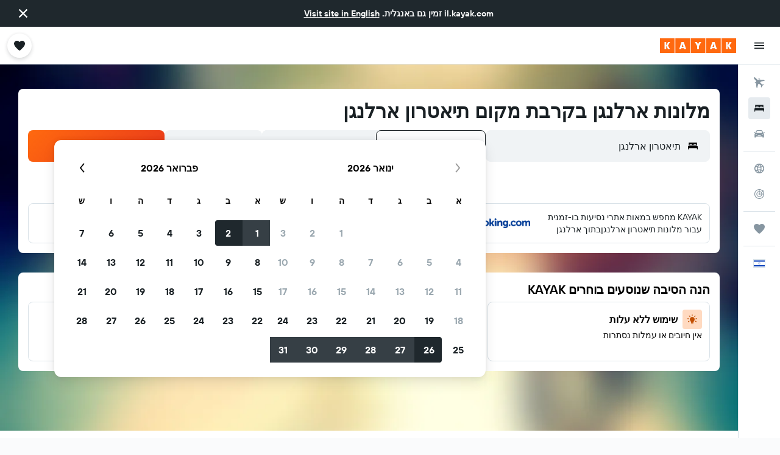

--- FILE ---
content_type: text/css;charset=UTF-8
request_url: https://content.r9cdn.net/res/combined.css?v=6eaccafe11d3fcf5ecc7d5398646b4184e482454&cluster=4
body_size: 22673
content:
.Ozsh-toaster-wrapper{position:fixed;z-index:10010;right:0;left:0}
.lMwZ-icon{width:16px;height:16px;fill:currentColor;margin-left:8px}.lMwZ-content-wrapper{overflow:hidden;text-overflow:ellipsis;white-space:nowrap}
.cFaT{padding:16px}
.czaE-content{font-family:'TT Hoves Variable',-apple-system,BlinkMacSystemFont,'Segoe UI',Roboto,'Helvetica Neue',Arial,sans-serif;font-weight:600;font-size:14px;line-height:20px;font-feature-settings:'liga' 0}
.dJwZ{display:flex;align-items:center;column-gap:12px}body.flex-gap .dJwZ>*:not(:last-child){margin-left:12px}.dJwZ svg{flex-shrink:0}
.aIW3{background-color:#e6ebef;width:40px;height:40px;border-radius:4px}
.wQQN{width:100%;height:100%;display:flex;flex-direction:column;justify-content:flex-start;align-items:flex-start;padding:16px 16px 0 0}.wQQN>.wQQN-title{font-size:14px;line-height:20px;margin-bottom:2px;text-align:right}.wQQN-links{width:100%;margin-top:8px;padding-left:12px}.wQQN-search-link{font-family:'TT Hoves Variable',-apple-system,BlinkMacSystemFont,'Segoe UI',Roboto,'Helvetica Neue',Arial,sans-serif;font-weight:700;color:#363f45;display:flex;align-items:center;justify-content:space-between;width:100%;border-bottom:1px solid #d9e2e8;padding:12px 0 12px 12px}.wQQN-search-link:hover{background:rgba(0,0,0,0.05)}.wQQN-link-content{display:flex;align-items:center;justify-content:space-between;text-align:right;padding-right:12px}.wQQN-icon{width:22px;height:22px}.wQQN-link-text{font-family:'TT Hoves Variable',-apple-system,BlinkMacSystemFont,'Segoe UI',Roboto,'Helvetica Neue',Arial,sans-serif;font-weight:700;color:#363f45;margin-right:12px}
.c1W9y{margin:16px 16px 4px;border:1px solid #d9e2e8;border-radius:8px;display:flex;justify-content:space-between;align-items:center;padding:12px 16px 12px 0;font-family:'TT Hoves Variable',-apple-system,BlinkMacSystemFont,'Segoe UI',Roboto,'Helvetica Neue',Arial,sans-serif;font-weight:400;font-size:14px;line-height:20px;font-feature-settings:'liga' 0}.c1W9y-price-alert-icon{width:20px;height:20px;flex-shrink:0;margin-left:12px}.c1W9y-close-icon{width:12px;height:12px}
.OWaS{transform:translateY(-100%);opacity:0;visibility:hidden}@media (min-width:768px){.OWaS{transform:translateY(100%)}}.OWaS.OWaS-enter{transform:translateY(0);opacity:1;visibility:visible}.OWaS.OWaS-exit{transform:translateY(0);opacity:0;visibility:hidden}@media (prefers-reduced-motion:no-preference){.OWaS.OWaS-enter{--transform-duration:250ms;--opacity-delay:0ms;transition:transform var(--transform-duration) cubic-bezier(0.12,0,0,1),opacity var(--opacity-delay) 110ms,visibility}.OWaS.OWaS-exit{transition:opacity 180ms,visibility 0ms 180ms}}@media (prefers-reduced-motion:no-preference) and (min-width:768px){.OWaS.OWaS-enter{--transform-duration:400ms;--opacity-delay:110ms}}
.Z-9F{display:flex;flex-direction:row;align-items:center;padding:12px;background-color:#fff;color:#192024;box-shadow:0 12px 30px rgba(25,32,36,0.16);border-radius:12px;width:100%;max-width:calc(100vw - 2*16px);column-gap:8px}body.flex-gap .Z-9F>*:not(:last-child){margin-left:8px}@media (min-width:768px){.Z-9F{min-width:332px;max-width:480px}}.Z-9F-content{flex:1}.Z-9F-actions{flex:0 1 auto}.Z-9F-button{display:flex;align-items:center;justify-content:center;cursor:pointer;height:36px;border:1px solid #192024;border-radius:8px;color:#192024;padding:0 16px}.Z-9F-button:hover{background-color:#e6ebef}.Z-9F-button:active,.Z-9F-button:focus-visible{background-color:#d9e2e8}
.z6JU{display:flex;justify-content:center;align-items:center;width:100%;height:100%}
.eXBM{display:flex;justify-content:center;align-items:center;width:100%;height:100%}
.h669{height:100%}.h669-container{height:100%;padding:0 16px}.h669-title{padding:0 16px 16px;font-family:'TT Hoves Variable',-apple-system,BlinkMacSystemFont,'Segoe UI',Roboto,'Helvetica Neue',Arial,sans-serif;font-weight:600;font-size:20px;line-height:24px;font-feature-settings:'ss04','ss05'}.h669-actions,.h669-legacy-container{padding:16px;border-top:1px solid #d9e2e8}
.GWhw{display:flex;flex-direction:column;flex-wrap:nowrap;height:100%}.GWhw-container{flex-grow:2;padding:0 16px}.GWhw-title{padding:0 16px 16px;border-bottom:1px solid #d9e2e8;font-family:'TT Hoves Variable',-apple-system,BlinkMacSystemFont,'Segoe UI',Roboto,'Helvetica Neue',Arial,sans-serif;font-weight:600;font-size:20px;line-height:24px;font-feature-settings:'ss04','ss05'}.GWhw-actions,.GWhw-legacy-container{padding:16px;border-top:1px solid #d9e2e8}
.mNV2{height:100%}.mNV2-container{height:100%;padding:0 16px}.mNV2-title{padding:0 16px 16px;font-family:'TT Hoves Variable',-apple-system,BlinkMacSystemFont,'Segoe UI',Roboto,'Helvetica Neue',Arial,sans-serif;font-weight:600;font-size:20px;line-height:24px;font-feature-settings:'ss04','ss05'}.mNV2-actions{padding:16px;border-top:1px solid #d9e2e8}
.a_sn{height:100%}.a_sn-container{padding:16px}.a_sn-title{padding:0 16px 16px;font-family:'TT Hoves Variable',-apple-system,BlinkMacSystemFont,'Segoe UI',Roboto,'Helvetica Neue',Arial,sans-serif;font-weight:600;font-size:20px;line-height:24px;font-feature-settings:'ss04','ss05'}.a_sn-actions{padding:16px;border-top:1px solid #d9e2e8}
.Dkt2{display:flex;justify-content:center;align-items:center;width:100%;height:100%}
.uBlu{display:flex;justify-content:center;align-items:center;width:100%;height:100%}
.eJrV,.eJrV-footer{padding:16px}.eJrV-alert-container{padding:32px 0 24px}.eJrV-loading{display:flex;justify-content:center;align-items:center;height:100%}
.sDbR{display:flex;align-items:flex-start;justify-content:flex-start;flex-flow:column;width:100%}.sDbR-title-section{color:#192024;display:flex;flex-flow:column;justify-content:flex-start;padding:12px 16px 0}.sDbR-title-section .sDbR-title{font-family:'TT Hoves Variable',-apple-system,BlinkMacSystemFont,'Segoe UI',Roboto,'Helvetica Neue',Arial,sans-serif;font-weight:600;font-size:20px;line-height:24px;font-feature-settings:'ss04','ss05';white-space:nowrap;color:#192024}.sDbR-title-section .sDbR-subtitle{margin-top:2px;font-family:'TT Hoves Variable',-apple-system,BlinkMacSystemFont,'Segoe UI',Roboto,'Helvetica Neue',Arial,sans-serif;font-weight:400;font-size:16px;line-height:24px;font-feature-settings:'liga' 0;color:#5a6872}.sDbR-card-container{display:flex;flex-flow:column;justify-content:center;padding:8px 16px;width:100%}
.Hinb{padding:16px;border-top:1px solid #d9e2e8}
.UBbF{display:flex;flex-direction:column;padding:0 16px;height:100%}.UBbF-container{overflow-y:auto;flex:1 0}.UBbF-header{padding:16px 0 24px}.UBbF-title{padding-bottom:8px;font-family:'TT Hoves Variable',-apple-system,BlinkMacSystemFont,'Segoe UI',Roboto,'Helvetica Neue',Arial,sans-serif;font-weight:600;font-size:24px;line-height:32px;font-feature-settings:'ss04','ss05'}.UBbF-subtitle{font-family:'TT Hoves Variable',-apple-system,BlinkMacSystemFont,'Segoe UI',Roboto,'Helvetica Neue',Arial,sans-serif;font-weight:400;font-size:14px;line-height:20px;font-feature-settings:'liga' 0;color:#5a6872}.bd-mo .UBbF-subtitle{--bd-id:'mo';color:#b4c1cb}.UBbF-alert-container{padding:0 0 24px}.UBbF-trip-container{display:flex;align-items:center}.UBbF-trip-container img{width:76px;height:76px;border-radius:4px;margin-left:12px}.UBbF-trip-container .UBbF-text-input{flex:1 0;align-self:self-start;max-width:calc(100% - 88px)}.UBbF-trip-container .UBbF-input-description{font-family:'TT Hoves Variable',-apple-system,BlinkMacSystemFont,'Segoe UI',Roboto,'Helvetica Neue',Arial,sans-serif;font-weight:400;font-size:12px;line-height:18px;font-feature-settings:'liga' 0;color:#5a6872;padding-top:4px}.UBbF-action,.UBbF-footer{padding:24px 0}.UBbF-loading{display:flex;justify-content:center;align-items:center;height:100%}
.xDCk{padding:16px}.xDCk-trips{margin-top:8px}
.gkz0{z-index:9999;display:grid;gap:12px;width:100%;pointer-events:none}.gkz0-mod-z-index-modal-tooltip{z-index:10010}.gkz0-mod-spacing-xsmall{padding:8px}.gkz0-mod-spacing-small{padding:12px}.gkz0-mod-spacing-base{padding:16px}.gkz0-mod-spacing-large{padding:24px}.gkz0-mod-spacing-xlarge{padding:32px}.gkz0:not(.gkz0-mod-inline){position:fixed}.gkz0-mod-inline{position:absolute}.gkz0-mod-overlap{gap:0}.gkz0-mod-overlap .gkz0-toast{height:0}.gkz0-toast>*{pointer-events:auto}.gkz0-mod-position-top-right{top:0}.gkz0-mod-position-top-center{top:0;left:50%;transform:translateX(-50%);text-align:center}.gkz0-mod-position-bottom-center{left:50%;transform:translateX(-50%);text-align:center}.gkz0-mod-position-top-right{left:0;text-align:left}.gkz0-mod-position-bottom-right{left:0;text-align:left;bottom:0}.gkz0-mod-position-bottom-center{bottom:0}
.KYr1{display:inline-flex;border-radius:8px;align-items:center;justify-content:flex-end;flex-wrap:wrap;padding:12px 16px;column-gap:12px;text-align:right}body.flex-gap .KYr1>*:not(:last-child){margin-left:12px}.KYr1.KYr1-mod-elevation-super{background-color:#1f282d;color:#f9fafb}.KYr1.KYr1-mod-elevation-three{background-color:#fff;color:#192024}.KYr1-content{flex-grow:1;display:flex;column-gap:12px;row-gap:12px;align-items:center;flex-wrap:wrap}body.flex-gap .KYr1-content>*:not(:last-child){margin-left:12px;margin-bottom:12px}
.c_LfY{display:flex;flex-direction:column;align-items:center;justify-content:center;height:100%}.c_LfY-icon{width:36px;height:36px}.c_LfY-title{font-family:'TT Hoves Variable',-apple-system,BlinkMacSystemFont,'Segoe UI',Roboto,'Helvetica Neue',Arial,sans-serif;font-weight:600;font-size:16px;line-height:24px;font-feature-settings:'liga' 0}.c_LfY-button{margin-top:24px}
.M7Cs{padding:16px 12px;display:flex;align-items:center;justify-content:space-between;height:60px}.M7Cs-left{padding-left:12px}.M7Cs-right{display:inline-flex;justify-content:flex-end;flex-wrap:wrap;column-gap:8px;row-gap:8px}body.flex-gap .M7Cs-right>*:not(:last-child){margin-left:8px;margin-bottom:8px}
.kiqW{display:flex;flex-direction:column;flex-wrap:nowrap;height:100%}.kiqW-header{border-bottom:1px solid #d9e2e8}.kiqW-content{flex-grow:2;overflow-y:auto}@media screen and (max-height:480px){.kiqW{height:auto;overflow-y:auto}.kiqW-content{overflow-y:unset}}
.twtt{height:100%}.twtt-loading{display:flex;justify-content:center;align-items:center;height:100%}
.L4xz{background-color:#fff;color:#192024;padding:32px;min-width:448px;max-width:100%;border-radius:12px}.L4xz-title{margin-bottom:8px;font-family:'TT Hoves Variable',-apple-system,BlinkMacSystemFont,'Segoe UI',Roboto,'Helvetica Neue',Arial,sans-serif;font-weight:600;font-size:20px;line-height:24px;font-feature-settings:'ss04','ss05'}.L4xz-message{margin-bottom:24px;font-family:'TT Hoves Variable',-apple-system,BlinkMacSystemFont,'Segoe UI',Roboto,'Helvetica Neue',Arial,sans-serif;font-weight:400;font-size:14px;line-height:20px;font-feature-settings:'liga' 0}
.LWJ6{display:flex;flex-direction:column;align-items:center;justify-content:center;height:100%;color:#5a6872}.LWJ6-header{text-align:center;font-family:'TT Hoves Variable',-apple-system,BlinkMacSystemFont,'Segoe UI',Roboto,'Helvetica Neue',Arial,sans-serif;font-weight:600;font-size:24px;line-height:32px;font-feature-settings:'ss04','ss05'}.LWJ6-content{font-family:'TT Hoves Variable',-apple-system,BlinkMacSystemFont,'Segoe UI',Roboto,'Helvetica Neue',Arial,sans-serif;font-weight:400;font-size:16px;line-height:24px;font-feature-settings:'liga' 0;max-width:80%;text-align:center;margin-top:16px}.LWJ6-actions{margin-top:16px}
@media (min-width:640px){.dxLN{min-width:480px}}.dxLN-icon{text-align:center;width:100%;max-height:217px}@media (min-width:640px){.dxLN-icon{height:217px}}.dxLN-footer{display:flex;align-items:center;flex-wrap:wrap;padding:0 32px 32px;column-gap:16px;row-gap:16px}body.flex-gap .dxLN-footer>*:not(:last-child){margin-left:16px;margin-bottom:16px}
.xYfR{display:flex;justify-content:space-between;align-items:center;width:100%;border:1px solid #d9e2e8;border-radius:4px;padding:0 16px;margin:8px 0}.xYfR-item{display:flex;justify-content:flex-start}.xYfR-image{width:60px;height:60px;border-radius:8px;margin-left:12px}.xYfR-details{display:flex;flex-flow:column;align-items:flex-start;justify-content:center}.xYfR-details .xYfR-title{font-family:'TT Hoves Variable',-apple-system,BlinkMacSystemFont,'Segoe UI',Roboto,'Helvetica Neue',Arial,sans-serif;font-weight:600;font-size:14px;line-height:20px;font-feature-settings:'liga' 0;color:#192024}.xYfR-details .xYfR-date{font-family:'TT Hoves Variable',-apple-system,BlinkMacSystemFont,'Segoe UI',Roboto,'Helvetica Neue',Arial,sans-serif;font-weight:400;font-size:14px;line-height:20px;font-feature-settings:'liga' 0;color:#5a6872}.xYfR-create-button button{min-height:38px}
.WFOP{height:100%}.WFOP-loading{display:flex;height:100%;justify-content:center;align-items:center}
.Vewx-validation-container{min-height:24px}
.p8cW-item{border-bottom:1px solid #d9e2e8}
.qSt6-button{flex-shrink:0}.qSt6-button.qSt6-mod-self-align-top{align-self:flex-start}.qSt6-button.qSt6-action{margin:-12px -16px;align-self:flex-end}.qSt6-button.qSt6-close{margin:-12px}.qSt6-button.qSt6-close .qSt6-close-icon{width:20px;height:20px}.qSt6-button.qSt6-close.qSt6-mod-size-small .qSt6-close-icon{width:16px;height:16px}.qSt6-action{color:#67cae4}
.Wb0_{visibility:hidden;opacity:0}@media (prefers-reduced-motion:no-preference){.Wb0_{transition-property:opacity,visibility;transition-duration:250ms;transition-timing-function:ease}}.Wb0_.Wb0_-mod-visible{opacity:1;visibility:visible}.Wb0_.Wb0_-mod-removing{opacity:0}
.c4QPL{visibility:hidden;opacity:0}@media (prefers-reduced-motion:no-preference){.c4QPL{transition-property:transform,opacity,visibility;transition-duration:250ms;transition-timing-function:ease}}.c4QPL.c4QPL-mod-direction-from-top{transform:translateY(-100%)}.c4QPL.c4QPL-mod-direction-from-bottom{transform:translateY(100%)}.c4QPL.c4QPL-mod-direction-from-left{transform:translateX(-100%)}.c4QPL.c4QPL-mod-direction-from-right{transform:translateX(100%)}.c4QPL.c4QPL-mod-visible{opacity:1;visibility:visible;transform:translate(0)}.c4QPL.c4QPL-mod-removing{transform:translate(0)}
.Use0-content,.Use0-actions{padding:16px}.Use0-divider{height:1px;width:100%;background-color:#d9e2e8}.Use0-title{display:block;margin-bottom:8px;font-family:'TT Hoves Variable',-apple-system,BlinkMacSystemFont,'Segoe UI',Roboto,'Helvetica Neue',Arial,sans-serif;font-weight:600;font-size:20px;line-height:24px;font-feature-settings:'ss04','ss05'}.Use0-description{display:block;font-family:'TT Hoves Variable',-apple-system,BlinkMacSystemFont,'Segoe UI',Roboto,'Helvetica Neue',Arial,sans-serif;font-weight:400;font-size:14px;line-height:20px;font-feature-settings:'liga' 0;color:#5a6872;margin-bottom:24px}
.mNgu{padding:0 16px}.mNgu-title{margin-bottom:24px;font-family:'TT Hoves Variable',-apple-system,BlinkMacSystemFont,'Segoe UI',Roboto,'Helvetica Neue',Arial,sans-serif;font-weight:600;font-size:24px;line-height:32px;font-feature-settings:'ss04','ss05'}.mNgu-actions{margin:24px 0;display:flex;justify-content:flex-start}.mNgu-actions>*:not(:last-child){margin-left:16px}.mNgu.mNgu-mod-loading .mNgu-form{opacity:.9;pointer-events:none}
.W6lK{border-top:1px solid #d9e2e8;padding:12px 16px}
.MdY8-banner{padding:0 12px}.MdY8-container{font-family:'TT Hoves Variable',-apple-system,BlinkMacSystemFont,'Segoe UI',Roboto,'Helvetica Neue',Arial,sans-serif;font-weight:600;font-size:14px;line-height:20px;font-feature-settings:'liga' 0;color:#192024;display:flex;align-items:center}.MdY8-image-container{padding:16px 16px 16px 0}.MdY8-content{flex-grow:1;padding:16px;overflow:hidden}.MdY8-content .MdY8-description{display:flex;flex-flow:row;justify-content:space-between}.MdY8-content .MdY8-description a.MdY8-trip-name{font-family:'TT Hoves Variable',-apple-system,BlinkMacSystemFont,'Segoe UI',Roboto,'Helvetica Neue',Arial,sans-serif;font-weight:600;font-size:20px;line-height:24px;font-feature-settings:'ss04','ss05';color:#192024;text-decoration:none;text-overflow:ellipsis;overflow:hidden;white-space:nowrap}.MdY8-content .MdY8-description a.MdY8-trip-name:hover,.MdY8-content .MdY8-description a.MdY8-trip-name:focus{text-decoration:underline}.MdY8-content .MdY8-footer{font-family:'TT Hoves Variable',-apple-system,BlinkMacSystemFont,'Segoe UI',Roboto,'Helvetica Neue',Arial,sans-serif;font-weight:400;font-size:14px;line-height:20px;font-feature-settings:'liga' 0;color:#5a6872}.MdY8-actions{display:inline-flex;align-items:center;column-gap:12px;row-gap:12px}body.flex-gap .MdY8-actions>*:not(:last-child){margin-left:12px;margin-bottom:12px}
.A5QE{padding:16px 16px 0}.A5QE-tab-item{flex-basis:50%;justify-content:center}.A5QE-tab-item:only-child{flex-basis:100%}.A5QE-tab-item:focus{outline-offset:-2px!important}.A5QE-unbooked-number,.A5QE-booked-number{width:16px;height:16px;display:inline-flex;justify-content:center;align-items:center;color:#fff;border-radius:50%;font-family:'TT Hoves Variable',-apple-system,BlinkMacSystemFont,'Segoe UI',Roboto,'Helvetica Neue',Arial,sans-serif;font-weight:600;font-size:12px;line-height:18px;letter-spacing:.5px;font-feature-settings:'tnum','lnum'}.A5QE-unbooked-number{background-color:#d32933}.A5QE-booked-number{background-color:#192024}
.ztjV-tab-panel{display:flex;flex-direction:column;overflow-y:hidden;flex:1 0;padding:0 16px 8px}.ztjV-tab-panel[hidden]{display:none}
.Fv7R-list{margin-top:16px}.Fv7R-title{color:#192024;font-family:'TT Hoves Variable',-apple-system,BlinkMacSystemFont,'Segoe UI',Roboto,'Helvetica Neue',Arial,sans-serif;font-weight:600;font-size:20px;line-height:24px;font-feature-settings:'ss04','ss05';white-space:nowrap;padding-top:8px}.Fv7R-description{font-family:'TT Hoves Variable',-apple-system,BlinkMacSystemFont,'Segoe UI',Roboto,'Helvetica Neue',Arial,sans-serif;font-weight:400;font-size:14px;line-height:20px;font-feature-settings:'liga' 0;color:#5a6872;padding-top:8px}.bd-mo .Fv7R-description{--bd-id:'mo';color:#b4c1cb}.Fv7R-create-btn{border-top:1px solid #d9e2e8;padding:8px 0;width:100%;cursor:pointer;display:flex;align-items:center}.Fv7R-create-btn .Fv7R-icon{width:48px;height:48px;flex:1 0 48px;border-radius:8px;display:flex;align-items:center;justify-content:center;background-color:#f0f3f5;flex-grow:0;margin-left:16px}.react.react-st .Fv7R-list{margin-top:16px}.react.react-st .Fv7R-create-btn{font-family:'TT Hoves Variable',-apple-system,BlinkMacSystemFont,'Segoe UI',Roboto,'Helvetica Neue',Arial,sans-serif;font-weight:600;font-size:16px;line-height:24px;font-feature-settings:'liga' 0}
.wyZ4-item-container{padding:12px 0;border-bottom:1px solid #d9e2e8}.wyZ4-create-trip-button{padding:4px 0;border-bottom:1px solid #d9e2e8}.wyZ4-list{width:100%}.wyZ4-form{flex-grow:1}.wyZ4-icon{width:48px;height:48px;flex:1 0 48px;border-radius:8px;display:flex;align-items:center;justify-content:center;background-color:#f0f3f5;flex-grow:0;margin-left:4px}
.ryiC{padding:16px;border-top:1px solid #d9e2e8}
.hVV0{font-family:'TT Hoves Variable',-apple-system,BlinkMacSystemFont,'Segoe UI',Roboto,'Helvetica Neue',Arial,sans-serif;font-weight:600;font-size:14px;line-height:20px;font-feature-settings:'liga' 0;color:#192024}.hVV0-main{display:flex;align-items:center}.hVV0-image-container{padding:8px 16px 0 0}.hVV0-content{flex-grow:1;padding:8px 16px 0;overflow:hidden}.hVV0-content .hVV0-description{display:flex;flex-flow:row;justify-content:space-between}.hVV0-content .hVV0-description a.hVV0-trip-name{font-family:'TT Hoves Variable',-apple-system,BlinkMacSystemFont,'Segoe UI',Roboto,'Helvetica Neue',Arial,sans-serif;font-weight:600;font-size:20px;line-height:24px;font-feature-settings:'ss04','ss05';color:#192024;text-decoration:none;text-overflow:ellipsis;overflow:hidden}.hVV0-content .hVV0-description a.hVV0-trip-name:hover,.hVV0-content .hVV0-description a.hVV0-trip-name:focus{text-decoration:underline}.hVV0-content .hVV0-footer{font-family:'TT Hoves Variable',-apple-system,BlinkMacSystemFont,'Segoe UI',Roboto,'Helvetica Neue',Arial,sans-serif;font-weight:400;font-size:14px;line-height:20px;font-feature-settings:'liga' 0;color:#5a6872;display:flex;flex-direction:column;filter:brightness(0.8)}.bd-mo .hVV0-content .hVV0-footer,.bd-mo .hVV0-content{--bd-id:'mo';color:#b4c1cb!important}.hVV0-tabs{margin-top:12px;margin-bottom:-16px}
.cAWq{display:flex;padding:4px 0 0}.cAWq-icon-container{display:flex;align-items:center;height:18px}.cAWq-icon{width:12px;height:12px;fill:currentColor}.cAWq-message{margin-right:4px;font-family:'TT Hoves Variable',-apple-system,BlinkMacSystemFont,'Segoe UI',Roboto,'Helvetica Neue',Arial,sans-serif;font-weight:600;font-size:12px;line-height:18px;font-feature-settings:'liga' 0}.cAWq.cAWq-mod-start{align-items:flex-start}.cAWq.cAWq-mod-center{align-items:center}.cAWq.cAWq-mod-error{color:#d32933}.cAWq.cAWq-mod-warning .cAWq-icon{color:#bd5b00}.cAWq.cAWq-mod-warning .cAWq-message{color:#5a6872}
.C9my{width:100%;display:flex;align-items:center}.C9my-defs{position:absolute;width:0;height:0}.C9my-clip{height:100%;width:100%}.C9my:not(.C9my-placeholder){cursor:pointer}.C9my-name{font-family:'TT Hoves Variable',-apple-system,BlinkMacSystemFont,'Segoe UI',Roboto,'Helvetica Neue',Arial,sans-serif;font-weight:600;font-size:16px;line-height:24px;font-feature-settings:'liga' 0}.C9my-dates-saved{font-family:'TT Hoves Variable',-apple-system,BlinkMacSystemFont,'Segoe UI',Roboto,'Helvetica Neue',Arial,sans-serif;font-weight:400;font-size:14px;line-height:20px;font-feature-settings:'liga' 0}.C9my.C9my-mod-size-base{padding:8px 0}.C9my.C9my-mod-size-base .C9my-image{width:48px;height:48px}.C9my.C9my-mod-size-large{padding:16px 0}.C9my.C9my-mod-size-large .C9my-image{width:64px;height:64px}.C9my-image{border-radius:8px;margin-left:16px}.C9my-info{display:flex;flex-direction:column}.C9my.C9my-placeholder .C9my-dates-saved{margin-top:4px}.C9my-mod-variant-default{border-top:1px solid #d9e2e8}.C9my-mod-variant-squircle .C9my-dates-saved{color:#5a6872}
.Mrgx-hint{display:block;font-family:'TT Hoves Variable',-apple-system,BlinkMacSystemFont,'Segoe UI',Roboto,'Helvetica Neue',Arial,sans-serif;font-weight:400;font-size:10px;line-height:14px;font-feature-settings:'liga' 0;color:#5a6872;margin:8px 0}
.MQ2t-option{display:flex;align-items:center;padding:8px 0;font-family:'TT Hoves Variable',-apple-system,BlinkMacSystemFont,'Segoe UI',Roboto,'Helvetica Neue',Arial,sans-serif;font-weight:400;font-size:14px;line-height:20px;font-feature-settings:'liga' 0}.MQ2t-option-icon{width:14px;height:14px;margin-left:8px}
.JR8b{margin:8px 0 16px}.JR8b-text{font-family:'TT Hoves Variable',-apple-system,BlinkMacSystemFont,'Segoe UI',Roboto,'Helvetica Neue',Arial,sans-serif;font-weight:400;font-size:14px;line-height:20px;font-feature-settings:'liga' 0}.JR8b-emphasis{font-family:'TT Hoves Variable',-apple-system,BlinkMacSystemFont,'Segoe UI',Roboto,'Helvetica Neue',Arial,sans-serif;font-weight:600;font-size:14px;line-height:20px;font-feature-settings:'liga' 0}
.vY1X{margin:8px 0 32px}.vY1X-label{font-family:'TT Hoves Variable',-apple-system,BlinkMacSystemFont,'Segoe UI',Roboto,'Helvetica Neue',Arial,sans-serif;font-weight:600;font-size:14px;line-height:20px;font-feature-settings:'liga' 0}.vY1X-body{font-family:'TT Hoves Variable',-apple-system,BlinkMacSystemFont,'Segoe UI',Roboto,'Helvetica Neue',Arial,sans-serif;font-weight:400;font-size:14px;line-height:20px;font-feature-settings:'liga' 0}
.oZth{margin:8px 0 32px}.oZth-label{font-family:'TT Hoves Variable',-apple-system,BlinkMacSystemFont,'Segoe UI',Roboto,'Helvetica Neue',Arial,sans-serif;font-weight:600;font-size:14px;line-height:20px;font-feature-settings:'liga' 0}.oZth-body{font-family:'TT Hoves Variable',-apple-system,BlinkMacSystemFont,'Segoe UI',Roboto,'Helvetica Neue',Arial,sans-serif;font-weight:400;font-size:14px;line-height:20px;font-feature-settings:'liga' 0}
.c6F5-{border:1px solid #d9e2e8;border-radius:8px;padding:16px;font-family:'TT Hoves Variable',-apple-system,BlinkMacSystemFont,'Segoe UI',Roboto,'Helvetica Neue',Arial,sans-serif;font-weight:400;font-size:14px;line-height:20px;font-feature-settings:'liga' 0}.c6F5--links{display:flex;flex-wrap:wrap;row-gap:8px;column-gap:24px;justify-content:flex-start;margin-top:8px}body.flex-gap .c6F5--links>*:not(:last-child){margin-bottom:8px;margin-left:24px}
.yjuc{font-family:'TT Hoves Variable',-apple-system,BlinkMacSystemFont,'Segoe UI',Roboto,'Helvetica Neue',Arial,sans-serif;font-weight:400;font-size:14px;line-height:20px;font-feature-settings:'liga' 0}.yjuc-actions{margin:32px 0 16px;display:flex;flex-direction:column;column-gap:8px;row-gap:16px}body.flex-gap .yjuc-actions>*:not(:last-child){margin-left:8px;margin-bottom:16px}.yjuc-actions.yjuc-mod-wide{flex-direction:row}.yjuc-divider{margin:24px 0;border:none;border-bottom:1px solid #d9e2e8}.yjuc-subtitle{margin:0;font-family:'TT Hoves Variable',-apple-system,BlinkMacSystemFont,'Segoe UI',Roboto,'Helvetica Neue',Arial,sans-serif;font-weight:600;font-size:16px;line-height:24px;font-feature-settings:'liga' 0}.yjuc-label.yjuc-mod-hide{opacity:0}.yjuc-spinner{display:none}.yjuc-spinner.yjuc-mod-show{position:absolute;top:0;bottom:0;display:flex;justify-content:center;align-items:center;right:0;left:0}.yjuc-spinner.yjuc-mod-show>div{display:flex}.yjuc-header{display:flex;flex-direction:column;row-gap:4px;margin-bottom:12px}body.flex-gap .yjuc-header>*:not(:last-child){margin-bottom:4px}.yjuc-description{color:#5a6872}
.iF9--box-label{display:flex;align-items:center;column-gap:8px}body.flex-gap .iF9--box-label>*:not(:last-child){margin-left:8px}
.jgTk{padding:0;border:none;margin:0}.jgTk-title{margin:0}.jgTk-description{color:#5a6872;margin:0}
.PcoG{display:block;cursor:pointer}.PcoG-mod-disabled,.PcoG-mod-read-only{cursor:initial;opacity:.4}
.og0b{display:flex;border:none;padding:0;font-family:'TT Hoves Variable',-apple-system,BlinkMacSystemFont,'Segoe UI',Roboto,'Helvetica Neue',Arial,sans-serif;font-weight:400;font-size:14px;line-height:20px;letter-spacing:.38px;font-feature-settings:'liga' 0;column-gap:8px}body.flex-gap .og0b>*:not(:last-child){margin-left:8px}.og0b>.og0b-phone{flex:auto}.og0b-country{min-width:90px}
.oje4{display:flex;flex-direction:column;row-gap:4px}body.flex-gap .oje4>*:not(:last-child){margin-bottom:4px}.oje4-icon{padding-bottom:6px}
.DiaM{display:flex;flex-direction:column;row-gap:4px}body.flex-gap .DiaM>*:not(:last-child){margin-bottom:4px}
.IPr2{display:flex;flex-direction:column;align-items:flex-start;row-gap:4px}body.flex-gap .IPr2>*:not(:last-child){margin-bottom:4px}
.fdOR{display:flex;flex-direction:column;align-items:flex-start;row-gap:4px}body.flex-gap .fdOR>*:not(:last-child){margin-bottom:4px}.fdOR input{width:100%}
.OXwA>legend{margin-bottom:4px}.OXwA-radios{display:flex;column-gap:16px}body.flex-gap .OXwA-radios>*:not(:last-child){margin-left:16px}.OXwA-radio{display:flex;min-height:36px}.OXwA-pres-radios-column{flex-direction:column}
.Hvv7{display:grid;grid-template-rows:auto 1fr;gap:4px}
.JhIp{color:#5a6872}
.fhmr{display:flex;align-items:center;column-gap:16px}body.flex-gap .fhmr>*:not(:last-child){margin-left:16px}.fhmr-image{width:48px;height:48px;border-radius:8px}.fhmr-info{flex-grow:1;display:flex;flex-direction:column;row-gap:2px}body.flex-gap .fhmr-info>*:not(:last-child){margin-bottom:2px}.fhmr-info .fhmr-title{font-family:'TT Hoves Variable',-apple-system,BlinkMacSystemFont,'Segoe UI',Roboto,'Helvetica Neue',Arial,sans-serif;font-weight:600;font-size:16px;line-height:24px;font-feature-settings:'liga' 0}.fhmr-info .fhmr-content{font-family:'TT Hoves Variable',-apple-system,BlinkMacSystemFont,'Segoe UI',Roboto,'Helvetica Neue',Arial,sans-serif;font-weight:400;font-size:14px;line-height:20px;font-feature-settings:'liga' 0}.fhmr-info .fhmr-stats{font-family:'TT Hoves Variable',-apple-system,BlinkMacSystemFont,'Segoe UI',Roboto,'Helvetica Neue',Arial,sans-serif;font-weight:400;font-size:14px;line-height:20px;font-feature-settings:'liga' 0;color:#5a6872}
.CoTx{position:relative;color:#192024;max-width:100%;text-decoration:none;width:100%}
.xAZI-content{color:#192024;position:relative;flex:1 1 auto;display:flex;column-gap:12px;padding:12px 0}body.flex-gap .xAZI-content>*:not(:last-child){margin-left:12px}
.X6Lq-image{background-size:cover;background-repeat:no-repeat;background-position:center center;border-radius:8px}.X6Lq-image.X6Lq-mod-size-s{width:48px;height:48px}.X6Lq-image.X6Lq-mod-size-m{width:64px;height:64px}.X6Lq-image.X6Lq-mod-size-l{width:72px;height:72px}.X6Lq-image.X6Lq-mod-size-xl{width:84px;height:84px}
.DKKX-main-text{color:#192024;font-family:'TT Hoves Variable',-apple-system,BlinkMacSystemFont,'Segoe UI',Roboto,'Helvetica Neue',Arial,sans-serif;font-weight:600;font-size:14px;line-height:20px;font-feature-settings:'liga' 0}
.oDYf-middle-section{flex:1 1 0;display:flex;flex-direction:column;justify-content:center}
.VIeZ-secondary-action{display:flex;align-items:center;justify-self:flex-end;column-gap:4px}body.flex-gap .VIeZ-secondary-action>*:not(:last-child){margin-left:4px}
.xEtQ-secondary-text{color:#5a6872;font-family:'TT Hoves Variable',-apple-system,BlinkMacSystemFont,'Segoe UI',Roboto,'Helvetica Neue',Arial,sans-serif;font-weight:400;font-size:12px;line-height:18px;font-feature-settings:'liga' 0}
.HT-8{border:none;padding:0;margin:0}.HT-8 label{display:block;padding-bottom:2px}.HT-8.HT-8-mod-with-border{padding:12px;border:1px solid #d9e2e8;border-radius:8px;margin-bottom:12px}
.OBJy{margin-bottom:12px;font-family:'TT Hoves Variable',-apple-system,BlinkMacSystemFont,'Segoe UI',Roboto,'Helvetica Neue',Arial,sans-serif;font-weight:400;font-size:14px;line-height:20px;font-feature-settings:'liga' 0}
.c4DzX-title{font-family:'TT Hoves Variable',-apple-system,BlinkMacSystemFont,'Segoe UI',Roboto,'Helvetica Neue',Arial,sans-serif;font-weight:600;font-size:20px;line-height:24px;font-feature-settings:'ss04','ss05'}.c4DzX-description{margin-top:12px;margin-bottom:32px;font-family:'TT Hoves Variable',-apple-system,BlinkMacSystemFont,'Segoe UI',Roboto,'Helvetica Neue',Arial,sans-serif;font-weight:400;font-size:14px;line-height:20px;font-feature-settings:'liga' 0}
.react.react-st .aRll-actions{margin-top:32px}.react.react-st .aRll-actions>a+button{margin-right:8px}.aRll-title{font-family:'TT Hoves Variable',-apple-system,BlinkMacSystemFont,'Segoe UI',Roboto,'Helvetica Neue',Arial,sans-serif;font-weight:600;font-size:20px;line-height:24px;font-feature-settings:'ss04','ss05'}.aRll-description{margin-top:12px;font-family:'TT Hoves Variable',-apple-system,BlinkMacSystemFont,'Segoe UI',Roboto,'Helvetica Neue',Arial,sans-serif;font-weight:400;font-size:14px;line-height:20px;font-feature-settings:'liga' 0}
.RfKj-alert{display:flex;align-items:center}.RfKj-impersonationDisclaimerText{display:inline-block;margin-left:40px;font-family:'TT Hoves Variable',-apple-system,BlinkMacSystemFont,'Segoe UI',Roboto,'Helvetica Neue',Arial,sans-serif;font-weight:600;font-size:12px;line-height:18px;font-feature-settings:'liga' 0}.RfKj-disclaimerName{display:inline-block}.RfKj-impersonatingUser{color:#fff;background:#3d3786;padding:8px 12px;border-radius:8px;margin-right:auto}.RfKj-impersonationUserDetails{display:flex;align-items:center}.RfKj-impersonationUserName{margin-right:8px;font-family:'TT Hoves Variable',-apple-system,BlinkMacSystemFont,'Segoe UI',Roboto,'Helvetica Neue',Arial,sans-serif;font-weight:600;font-size:12px;line-height:18px;font-feature-settings:'liga' 0}@media (min-width:0) and (max-width:767px){.RfKj-warning-icon{display:none}}
.gJGw{display:flex;flex-direction:column;align-items:flex-start;row-gap:4px}body.flex-gap .gJGw>*:not(:last-child){margin-bottom:4px}.gJGw input{width:100%;font-variant-numeric:tabular-nums}
.eiQ9{display:flex;flex-direction:column;row-gap:4px}body.flex-gap .eiQ9>*:not(:last-child){margin-bottom:4px}.eiQ9-date-picker-container{display:flex;column-gap:12px}body.flex-gap .eiQ9-date-picker-container>*:not(:last-child){margin-left:12px}.eiQ9-date-picker-container>:first-child{flex:1}
.ieXq{display:flex;flex-direction:column}.ieXq.ieXq-mod-gap-small{row-gap:4px}body.flex-gap .ieXq.ieXq-mod-gap-small>*:not(:last-child){margin-bottom:4px}.ieXq.ieXq-mod-gap-xsmall{row-gap:2px}body.flex-gap .ieXq.ieXq-mod-gap-xsmall>*:not(:last-child){margin-bottom:2px}.ieXq-selectors{display:flex;align-items:center;column-gap:8px}body.flex-gap .ieXq-selectors>*:not(:last-child){margin-left:8px}.ieXq-selectors>:first-child{flex-grow:1}.ieXq-selectors>:nth-child(2){flex:0 1 110px;min-width:50px}
.DbNy{display:flex;flex-direction:column;align-items:flex-start;row-gap:4px}body.flex-gap .DbNy>*:not(:last-child){margin-bottom:4px}.DbNy-upload{width:100%;padding:32px 24px;border:1px dashed #d9e2e8;border-radius:4px;position:relative}.DbNy-upload.DbNy-is-selecting:not(.DbNy-mod-disabled):hover,.DbNy-upload.DbNy-is-selecting:not(.DbNy-mod-disabled):focus-within,.DbNy-upload.DbNy-is-selecting:not(.DbNy-mod-disabled):active{border-color:#1f282d}.DbNy-upload .DbNy-input>input{position:absolute;top:0;bottom:0;width:100%;opacity:0;cursor:pointer;z-index:1;right:0}.DbNy-upload .DbNy-input .DbNy-input-text{width:100%;display:block;text-align:center;font-family:'TT Hoves Variable',-apple-system,BlinkMacSystemFont,'Segoe UI',Roboto,'Helvetica Neue',Arial,sans-serif;font-weight:400;font-size:12px;line-height:18px;font-feature-settings:'liga' 0;color:#5a6872}.DbNy-upload .DbNy-input .DbNy-input-text button,.DbNy-upload .DbNy-input .DbNy-input-text a,.DbNy-upload .DbNy-input .DbNy-input-text div[role="button"],.DbNy-upload .DbNy-input .DbNy-input-text div[contenteditable="true"]{position:relative;z-index:1}.DbNy-upload .DbNy-input .DbNy-instruction{display:block;margin-bottom:4px}.DbNy-upload .DbNy-input .DbNy-bold{font-family:'TT Hoves Variable',-apple-system,BlinkMacSystemFont,'Segoe UI',Roboto,'Helvetica Neue',Arial,sans-serif;font-weight:600;font-size:12px;line-height:18px;font-feature-settings:'liga' 0;color:#079}.DbNy-upload .DbNy-selected{display:flex;justify-content:space-between;align-items:center;column-gap:12px;font-family:'TT Hoves Variable',-apple-system,BlinkMacSystemFont,'Segoe UI',Roboto,'Helvetica Neue',Arial,sans-serif;font-weight:600;font-size:14px;line-height:20px;font-feature-settings:'liga' 0}body.flex-gap .DbNy-upload .DbNy-selected>*:not(:last-child){margin-left:12px}.DbNy-upload .DbNy-selected .DbNy-description{overflow-x:hidden;text-overflow:ellipsis}.DbNy-upload.DbNy-mod-disabled .DbNy-input-text{color:#9ba8b0;border-color:rgba(217,226,232,0.6)}.DbNy-upload.DbNy-mod-disabled .DbNy-input-text .DbNy-bold{color:#9ba8b0}body.a11y-tab-navigation.a11y-focus-outlines .DbNy-upload:focus-within{outline:#0b7b99 solid 2px;outline-offset:2px}
.UM1h{background-color:#f2f2fd;color:#3d3786;border-radius:8px;padding:8px 16px;font-family:'TT Hoves Variable',-apple-system,BlinkMacSystemFont,'Segoe UI',Roboto,'Helvetica Neue',Arial,sans-serif;font-weight:600;font-size:16px;line-height:24px;font-feature-settings:'liga' 0;display:flex;justify-content:space-between;align-items:center;min-height:58px}.UM1h.UM1h-mod-size-small{margin-bottom:8px;padding:8px;font-family:'TT Hoves Variable',-apple-system,BlinkMacSystemFont,'Segoe UI',Roboto,'Helvetica Neue',Arial,sans-serif;font-weight:600;font-size:12px;line-height:18px;font-feature-settings:'liga' 0}.UM1h.UM1h-mod-size-small .UM1h-action-button{padding:8px}.UM1h.UM1h-mod-size-small .UM1h-user-details{word-break:break-all}.UM1h-user-details{display:flex;align-items:center;margin-left:16px}.UM1h-user-details .UM1h-description{margin-top:0;margin-bottom:0;word-break:break-word;margin-right:12px}.UM1h-action-button{color:#fff;background-color:#3d3786;padding:12px 24px;font-family:'TT Hoves Variable',-apple-system,BlinkMacSystemFont,'Segoe UI',Roboto,'Helvetica Neue',Arial,sans-serif;font-size:12px;line-height:18px;font-feature-settings:'liga' 0;font-weight:600!important;border:none;border-radius:8px;cursor:pointer;flex-shrink:0}@media (min-width:0) and (max-width:767px){.UM1h{padding:8px;font-family:'TT Hoves Variable',-apple-system,BlinkMacSystemFont,'Segoe UI',Roboto,'Helvetica Neue',Arial,sans-serif;font-weight:600;font-size:12px;line-height:18px;font-feature-settings:'liga' 0}.UM1h-action-button{padding:8px}.UM1h-user-details{word-break:break-all}}
.E4QV-alert{display:flex;align-items:center}.E4QV-disclaimer{display:inline-block;margin-left:40px;font-family:'TT Hoves Variable',-apple-system,BlinkMacSystemFont,'Segoe UI',Roboto,'Helvetica Neue',Arial,sans-serif;font-weight:600;font-size:12px;line-height:18px;font-feature-settings:'liga' 0}@media (min-width:0) and (max-width:767px){.E4QV-warning-icon{display:none}}
.ASGN{margin:-8px}.ASGN-menu-title{display:flex;align-items:center;justify-content:center;padding:8px;fill:currentColor}
.pXTI{background-color:#e5ebf0;border-radius:8px;object-fit:cover}
.nxbx-mod-spacing-right{padding-left:24px}
.c18ts-chip-carousel{margin-top:8px;margin-bottom:12px}.c18ts-pickup-info{margin-top:12px;width:100%;text-align:center}
.fXR8{margin:0}.fXR8-bold{font-weight:600}
.WzXz{display:flex;flex-direction:column;align-items:stretch}.WzXz>label{margin:0 0 4px;text-align:right;font-family:'TT Hoves Variable',-apple-system,BlinkMacSystemFont,'Segoe UI',Roboto,'Helvetica Neue',Arial,sans-serif;font-weight:400;font-size:14px;line-height:20px;font-feature-settings:'liga' 0}.WzXz-type-area{display:flex;position:relative;align-content:flex-start;flex-wrap:wrap;border:1px solid #9ba8b0;border-radius:4px;min-height:100px;cursor:text;padding:0 12px 12px}.WzXz-type-area:hover,.WzXz-type-area:focus{border-color:#192024}.WzXz-type-area>*{margin-top:12px;margin-left:8px}.WzXz-type-area.WzXz-mod-disabled{cursor:default}.WzXz-type-area.WzXz-mod-inline{min-height:50px}.WzXz-type-area.WzXz-mod-validation-warning{border-color:#eb8d00}.WzXz-type-area.WzXz-mod-validation-error{border-color:#d32933}.WzXz-suggestions-content{position:absolute;top:100%;display:none;right:0;left:0}.WzXz-suggestions-content.WzXz-mod-shown{display:block}.WzXz-input-container{flex:1 1 0;min-width:100px}.WzXz-chip-input{width:100%;border:none;font-family:'TT Hoves Variable',-apple-system,BlinkMacSystemFont,'Segoe UI',Roboto,'Helvetica Neue',Arial,sans-serif;font-weight:400;font-size:16px;line-height:24px;font-feature-settings:'liga' 0}.WzXz-chip-count{font-family:'TT Hoves Variable',-apple-system,BlinkMacSystemFont,'Segoe UI',Roboto,'Helvetica Neue',Arial,sans-serif;font-weight:400;font-size:14px;line-height:20px;font-feature-settings:'liga' 0;color:#5a6872;margin:4px 0;text-align:right}.WzXz input{background-color:transparent}.WzXz.WzXz-mod-size-small .WzXz-type-area{padding:0 4px 4px}.WzXz.WzXz-mod-size-small .WzXz-type-area>*{margin-top:4px;margin-left:4px}.WzXz.WzXz-mod-size-small .WzXz-type-area.WzXz-mod-inline{min-height:36px}.WzXz.WzXz-mod-size-small .WzXz-chip-input{font-family:'TT Hoves Variable',-apple-system,BlinkMacSystemFont,'Segoe UI',Roboto,'Helvetica Neue',Arial,sans-serif;font-weight:400;font-size:14px;line-height:20px;font-feature-settings:'liga' 0}.WzXz-chips-container{display:flex;flex-wrap:wrap;padding:2px 0}.WzXz-chips-container :not(:last-child){margin-left:8px}.WzXz-chips-container>*{margin-bottom:8px}.WzXz.WzXz-pres-default .WzXz-type-area{background-color:#fff}
.SN1c-content{overflow-y:auto}.SN1c-content.SN1c-mod-close{margin-top:-32px}.SN1c-inner-content{margin:32px;font-family:'TT Hoves Variable',-apple-system,BlinkMacSystemFont,'Segoe UI',Roboto,'Helvetica Neue',Arial,sans-serif;font-weight:400;font-size:14px;line-height:20px;font-feature-settings:'liga' 0}.SN1c-inner-content.SN1c-mod-no-margin,.SN1c-description{margin:0}.SN1c-mod-bottom-sheet .SN1c-inner-content{margin:0 32px 32px}@media (min-width:640px){.SN1c-mod-bottom-sheet .SN1c-inner-content{margin:32px}}.SN1c-actions{margin:32px 0 16px;display:flex;flex-direction:column;column-gap:8px;row-gap:16px}body.flex-gap .SN1c-actions>*:not(:last-child){margin-left:8px;margin-bottom:16px}.SN1c-actions.SN1c-mod-wide{flex-direction:row}.SN1c-label.SN1c-mod-hide{opacity:0}.SN1c-spinner{display:none}.SN1c-spinner.SN1c-mod-show{position:absolute;top:0;bottom:0;display:flex;justify-content:center;align-items:center;right:0;left:0}.SN1c-spinner.SN1c-mod-show>div{display:flex}
.c9A4N{display:flex;flex-direction:column;row-gap:4px;padding-left:12px}body.flex-gap .c9A4N>*:not(:last-child){margin-bottom:4px}.c9A4N-rail-limit-labels{display:flex;justify-content:space-between;color:#5a6872;margin-left:-12px}
.Dhta{--textarea-input-color:#192024;--textarea-placeholder-color:#5a6872;--textarea-color:fieldtext;--textarea-caret-color:#079;--textarea-hover-color:#5a6872;--textarea-focus-color:var(--textarea-input-color);--textarea-border-color:#9ba8b0;--textarea-border-hover-color:var(--textarea-border-color);--textarea-border-focus-color:var(--textarea-border-color);--textarea-background-color:transparent;--textarea-background-hover-color:#d9e2e8;display:block;width:100%;resize:none;font-family:inherit;font-size:inherit;line-height:inherit;outline:none;color:var(--textarea-color);background:var(--textarea-background-color);border:1px solid var(--textarea-border-color)}.Dhta::placeholder{--textarea-color:var(--textarea-placeholder-color)}.Dhta:read-only{--textarea-color:var(--textarea-input-color);font-family:'TT Hoves Variable',-apple-system,BlinkMacSystemFont,'Segoe UI',Roboto,'Helvetica Neue',Arial,sans-serif;font-weight:600;font-size:14px;line-height:20px;font-feature-settings:'liga' 0}.Dhta:hover:not(:disabled):not(:read-only){border-color:var(--textarea-border-hover-color);background-color:var(--textarea-background-hover-color);color:var(--textarea-hover-color)}.Dhta:hover:not(:disabled):not(:read-only):focus{color:var(--textarea-focus-color)}.Dhta:focus{border-color:var(--textarea-border-focus-color);color:var(--textarea-focus-color);caret-color:var(--textarea-caret-color)}.Dhta.Dhta-pres-default,.Dhta.Dhta-pres-inverted{padding:8px}.Dhta.Dhta-pres-none,.Dhta.Dhta-pres-transparent{border:none}.Dhta.Dhta-pres-default{--textarea-background-color:#fff}.Dhta.Dhta-pres-transparent{--textarea-background-color:transparent}.Dhta.Dhta-pres-inverted{--textarea-input-color:#fff;--textarea-placeholder-color:#9ba8b0;--textarea-color:var(--textarea-input-color);--textarea-caret-color:#43c6e9;--textarea-hover-color:#9ba8b0;--textarea-focus-color:var(--textarea-input-color);--textarea-background-hover-color:#313a3f;--textarea-background-color:#1f282d}.Dhta.Dhta-mod-radius-small{border-radius:4px}.Dhta.Dhta-mod-radius-medium{border-radius:8px}.Dhta.Dhta-mod-radius-large{border-radius:12px}.Dhta.Dhta-mod-size-default{min-height:92px}.Dhta.Dhta-mod-size-medium{height:92px}.Dhta.Dhta-mod-size-full-height{height:100%}.Dhta.Dhta-mod-state-neutral,.Dhta.Dhta-mod-state-info{--textarea-border-hover-color:#1f282d;--textarea-border-focus-color:#192024}.Dhta.Dhta-mod-state-warning{--textarea-border-color:#eb8d00}.Dhta.Dhta-mod-state-error{--textarea-border-color:#d32933}.Dhta.Dhta-mod-disabled{opacity:.4}
.MVOd-content-header{font-size:14px;line-height:20px}
.t8z5{border-radius:8px;box-shadow:0 3px 6px rgba(25,32,36,0.16),0 -1px 4px rgba(25,32,36,0.04);margin-bottom:12px;overflow:hidden}.t8z5-header{display:flex;padding:16px 12px;background:#f0f3f5}.t8z5-header.t8z5-mod-clickable{cursor:pointer}.t8z5-header-content>.t8z5-header-text{text-decoration:none;color:#192024;font-weight:bold;margin:0}.t8z5-header-content>.t8z5-header-text.t8z5-mod-active,.t8z5-header-content>.t8z5-header-text:hover,.t8z5-header-content>.t8z5-header-text:focus{color:#192024}.t8z5-subtitle{margin:2px 0 0;font-family:'TT Hoves Variable',-apple-system,BlinkMacSystemFont,'Segoe UI',Roboto,'Helvetica Neue',Arial,sans-serif;font-weight:400;font-size:14px;line-height:20px;font-feature-settings:'liga' 0}.t8z5-subtitle .t8z5-highlighted{font-family:'TT Hoves Variable',-apple-system,BlinkMacSystemFont,'Segoe UI',Roboto,'Helvetica Neue',Arial,sans-serif;font-weight:700;color:#14884c}
.A7zm-section:not(:first-child){border-top:1px solid #d9e2e8;margin-top:8px;padding-top:8px}.A7zm-section .A7zm-title-button>.A7zm-title{font-size:16px;line-height:24px;font-weight:bold;margin:0}.A7zm-card-container{padding-top:16px}.A7zm-title-button{display:flex;justify-content:space-between;align-items:center;background:none;margin:16px 0;width:100%;border:0}.A7zm-chevron{width:24px;height:24px;fill:#192024;transition:transform 250ms}.A7zm-chevron.A7zm-mod-active{transform:rotate(180deg)}.A7zm-accordion{display:none}.A7zm-accordion.A7zm-mod-expanded{display:block}
.C4Xr-contents>h3{font-size:24px;line-height:32px;font-weight:bold}.C4Xr-card-container{margin:16px 16px 4px}.C4Xr-contents{padding:0 16px 16px}
.c5Bqn-item.c5Bqn-mod-prepend-dot:before{content:"\2022";margin:0 4px}
.MT7a-icon{width:20px;height:20px;margin:0 4px;vertical-align:bottom}
.AEJL-flight-content{position:relative;width:100%;height:100%;display:flex;flex-direction:column;justify-content:center;padding-top:12px}
.Ckad-inner-content{display:flex}.Ckad-header{font-family:'TT Hoves Variable',-apple-system,BlinkMacSystemFont,'Segoe UI',Roboto,'Helvetica Neue',Arial,sans-serif;font-weight:700}
.aGvA-content{font-family:'TT Hoves Variable',-apple-system,BlinkMacSystemFont,'Segoe UI',Roboto,'Helvetica Neue',Arial,sans-serif;font-weight:400;font-size:14px;line-height:20px;font-feature-settings:'liga' 0;fill:currentColor}.aGvA-content.aGvA-mod-style-danger{color:#d32933}
.Z9sw{padding:32px;font-family:'TT Hoves Variable',-apple-system,BlinkMacSystemFont,'Segoe UI',Roboto,'Helvetica Neue',Arial,sans-serif;font-weight:400;font-size:14px;line-height:20px;font-feature-settings:'liga' 0}.Z9sw-title{font-family:'TT Hoves Variable',-apple-system,BlinkMacSystemFont,'Segoe UI',Roboto,'Helvetica Neue',Arial,sans-serif;font-weight:600;font-size:20px;line-height:24px;font-feature-settings:'ss04','ss05'}.Z9sw p.Z9sw-who-title{margin-top:32px;margin-bottom:12px;font-family:'TT Hoves Variable',-apple-system,BlinkMacSystemFont,'Segoe UI',Roboto,'Helvetica Neue',Arial,sans-serif;font-weight:600;font-size:14px;line-height:20px;font-feature-settings:'liga' 0}.Z9sw-auto-share-container{margin-top:32px}.Z9sw-button-row{margin-top:72px}.Z9sw-button-row button+button{margin-right:8px}
.xbq5{padding:16px;font-family:'TT Hoves Variable',-apple-system,BlinkMacSystemFont,'Segoe UI',Roboto,'Helvetica Neue',Arial,sans-serif;font-weight:400;font-size:14px;line-height:20px;font-feature-settings:'liga' 0}.xbq5-title{font-family:'TT Hoves Variable',-apple-system,BlinkMacSystemFont,'Segoe UI',Roboto,'Helvetica Neue',Arial,sans-serif;font-weight:600;font-size:20px;line-height:24px;font-feature-settings:'ss04','ss05'}.xbq5-privacy-button{color:#079;cursor:pointer}.xbq5-sharing-container{margin-top:24px;border-bottom:1px solid #d9e2e8;padding-bottom:32px}.xbq5-sharing-container.xbq5-mod-with-margin{margin-top:40px}@media (min-width:360px){.xbq5-link{display:flex;justify-content:space-between;align-items:center}}.xbq5-note{margin-top:16px}.xbq5-note-label{display:inline-block;margin-bottom:8px}.xbq5 p.xbq5-privacy-status span>span{font-family:'TT Hoves Variable',-apple-system,BlinkMacSystemFont,'Segoe UI',Roboto,'Helvetica Neue',Arial,sans-serif;font-weight:700}.xbq5 p.xbq5-privacy-status>span{margin-left:12px}@media (min-width:360px){.xbq5 p.xbq5-privacy-status.xbq5-public{width:50%;margin-bottom:0}}@media (min-width:768px){.xbq5 p.xbq5-privacy-status.xbq5-public{width:auto}}.xbq5-privacy{margin-left:8px}.xbq5-privacy-private svg{width:19px;vertical-align:sub;margin-left:8px}.xbq5-add-people{margin-top:32px}.xbq5-add-people-title{font-family:'TT Hoves Variable',-apple-system,BlinkMacSystemFont,'Segoe UI',Roboto,'Helvetica Neue',Arial,sans-serif;font-weight:400;font-size:16px;line-height:24px;font-feature-settings:'liga' 0}.xbq5-email-permission{display:flex;margin-top:12px;flex-direction:column}.xbq5-email-permission .xbq5-email{flex-grow:1}.xbq5-email-permission .xbq5-permission-dropdown{display:flex;margin-top:8px}@media (min-width:360px){.xbq5-email-permission .xbq5-permission-dropdown{margin-top:0;margin-right:8px}}@media (min-width:360px){.xbq5-email-permission{flex-direction:row}}.xbq5-permission-dropdown .xbq5-view-only{display:flex;align-items:center;padding-right:8px}.xbq5-invite-button{margin-top:12px}.xbq5-users{margin-top:40px;max-height:250px;overflow-y:auto}.xbq5-added-toast-content{display:flex;font-family:'TT Hoves Variable',-apple-system,BlinkMacSystemFont,'Segoe UI',Roboto,'Helvetica Neue',Arial,sans-serif;font-weight:400;font-size:14px;line-height:20px;font-feature-settings:'liga' 0}.xbq5-added-toast-content.xbq5-mod-with-padding{padding:16px}.xbq5-added-toast-content .xbq5-notice{margin:0 16px 0 48px}.xbq5-added-toast-content svg{width:14px}.xbq5-added-toast-content .xbq5-undo{cursor:pointer;font-family:'TT Hoves Variable',-apple-system,BlinkMacSystemFont,'Segoe UI',Roboto,'Helvetica Neue',Arial,sans-serif;font-weight:600;font-size:14px;line-height:20px;font-feature-settings:'liga' 0}.xbq5-added-toast-content .xbq5-toast-icon{fill:#f9fafb}@media (min-width:360px){.xbq5{padding:32px}}
.sQU6{display:flex;justify-content:flex-end;margin:8px 12px;min-height:24px}
.nDp6{padding:12px}.nDp6-title-content{display:flex;justify-content:space-between}.nDp6-title-text{font-size:14px;line-height:20px}.nDp6-flight-content{width:100%;display:flex}.nDp6-legs{position:relative;width:100%;height:100%;display:flex;flex-direction:column;justify-content:center}
.c64A0{border:1px solid #d9e2e8;border-radius:8px;margin-bottom:12px;overflow:hidden}.c64A0-header{padding:12px;background:#f3f5f7;border-bottom:1px solid #d9e2e8}.c64A0-header.c64A0-mod-clickable{cursor:pointer}.c64A0-header:focus{outline-offset:-4px!important}.c64A0-title{color:#192024;font-family:'TT Hoves Variable',-apple-system,BlinkMacSystemFont,'Segoe UI',Roboto,'Helvetica Neue',Arial,sans-serif;font-weight:600;font-size:14px;line-height:20px;font-feature-settings:'liga' 0}.c64A0-subtitle{margin:2px 0 0;color:#192024;font-family:'TT Hoves Variable',-apple-system,BlinkMacSystemFont,'Segoe UI',Roboto,'Helvetica Neue',Arial,sans-serif;font-weight:400;font-size:14px;line-height:20px;font-feature-settings:'liga' 0}.c64A0-card{padding:0}
.Mjlb{display:inline-block}.Mjlb-icon{width:20px;height:20px;margin:0 4px;vertical-align:bottom}
.JSzW{padding:12px}.JSzW-image-content{display:flex;align-items:center}.JSzW-title-content{width:100%;display:flex;justify-content:space-between;margin-top:8px}.JSzW-name{font-family:'TT Hoves Variable',-apple-system,BlinkMacSystemFont,'Segoe UI',Roboto,'Helvetica Neue',Arial,sans-serif;font-weight:600;font-size:16px;line-height:24px;font-feature-settings:'liga' 0}.JSzW-star{width:16px;height:16px;fill:#192024}.JSzW-review-score{margin-right:4px;font-family:'TT Hoves Variable',-apple-system,BlinkMacSystemFont,'Segoe UI',Roboto,'Helvetica Neue',Arial,sans-serif;font-weight:400;font-size:12px;line-height:18px;font-feature-settings:'liga' 0}.JSzW-rating-content{width:100%;display:flex;margin-top:4px}.JSzW-location-content{display:flex;justify-content:space-between}.JSzW-price{display:flex;flex-direction:column;justify-content:flex-end;align-items:flex-end}.JSzW-price .JSzW-booking-price{font-family:'TT Hoves Variable',-apple-system,BlinkMacSystemFont,'Segoe UI',Roboto,'Helvetica Neue',Arial,sans-serif;font-weight:600;font-size:16px;line-height:24px;font-feature-settings:'liga' 0}.JSzW-price .JSzW-booking-description{text-align:left;font-family:'TT Hoves Variable',-apple-system,BlinkMacSystemFont,'Segoe UI',Roboto,'Helvetica Neue',Arial,sans-serif;font-weight:400;font-size:12px;line-height:18px;font-feature-settings:'liga' 0}.JSzW-text{margin:0;font-family:'TT Hoves Variable',-apple-system,BlinkMacSystemFont,'Segoe UI',Roboto,'Helvetica Neue',Arial,sans-serif;font-weight:400;font-size:12px;line-height:18px;font-feature-settings:'liga' 0}.JSzW-text.JSzW-neutral{color:#5a6872}.JSzW-text.JSzW-negative{color:#d32933}.JSzW-text.JSzW-positive{color:#14884c}
.c3Oa2-body-content{padding:12px}.c3Oa2-title-content{display:flex;justify-content:space-between}.c3Oa2-title-text{font-size:14px;line-height:20px}.c3Oa2-car-content{width:100%;display:flex;justify-content:space-between;margin-top:16px}.c3Oa2-car-info{display:flex;align-items:center;color:#192024;fill:#192024}.c3Oa2-car-item{display:flex;align-items:center;font-size:14px;line-height:20px}.c3Oa2-car-item:not(:first-child){margin-right:16px}.c3Oa2-icon{width:16px;height:16px;margin-left:4px}.c3Oa2-car-image{margin-right:16px}.c3Oa2-footer-content{display:flex;align-items:center;border-top:1px solid #d9e2e8;font-family:'TT Hoves Variable',-apple-system,BlinkMacSystemFont,'Segoe UI',Roboto,'Helvetica Neue',Arial,sans-serif;font-weight:400;font-size:12px;line-height:18px;font-feature-settings:'liga' 0}.c3Oa2-agency-block{display:flex;padding:8px;border-left:1px solid #d9e2e8}.c3Oa2-agency-image{max-width:48px;max-height:100%}.c3Oa2-address-block{display:flex;align-items:center;color:#192024;padding:0 8px}
.sBEC{padding:12px}.sBEC-title-content{display:flex;justify-content:space-between}.sBEC-title-text{font-size:14px;line-height:20px}.sBEC-train-content{width:100%;display:flex}.sBEC-legs{position:relative;width:100%;height:100%;display:flex;flex-direction:column;justify-content:center}
.fR-f-body-content{display:flex}.fR-f-image-section{display:flex;align-items:center;justify-content:center;height:131px;padding:8px;background:#f9fafb}.fR-f-car-section{position:relative;display:flex;width:100%;flex-direction:column;justify-content:center;margin-right:12px;font-family:'TT Hoves Variable',-apple-system,BlinkMacSystemFont,'Segoe UI',Roboto,'Helvetica Neue',Arial,sans-serif;font-weight:600;font-size:16px;line-height:24px;font-feature-settings:'liga' 0}.fR-f-car-items{display:flex;align-items:center;color:#192024;fill:#192024}.fR-f-car-item{display:flex;align-items:center;font-size:14px;line-height:20px}.fR-f-car-item:not(:first-child){margin-right:16px}.fR-f-icon{width:16px;height:16px;margin-left:4px}.fR-f-menu-container{position:absolute;top:8px;left:8px}.fR-f-footer-content{display:flex;align-items:center;border-top:1px solid #d9e2e8;padding:12px;font-family:'TT Hoves Variable',-apple-system,BlinkMacSystemFont,'Segoe UI',Roboto,'Helvetica Neue',Arial,sans-serif;font-weight:400;font-size:12px;line-height:18px;font-feature-settings:'liga' 0}.fR-f-details-section{display:flex;width:100%;flex-direction:column;align-items:flex-start}.fR-f-detail-item{display:flex;align-items:center}.fR-f-price-section{display:flex;align-self:flex-start}.fR-f-car-image{max-width:93px}
.rTOK{padding:12px}.rTOK-title-content{display:flex;justify-content:space-between}.rTOK-bus-content{width:100%;display:flex}.rTOK-legs{position:relative;width:100%;height:100%;display:flex;flex-direction:column;justify-content:center}
@media (min-width:0) and (max-width:1279px){.NbWx{padding:18px 25px}}@media (min-width:0) and (max-width:959px){.bd-cfa .NbWx-top-controls,.bd-hc .NbWx-top-controls,.bd-mu .NbWx-top-controls{fill:#192024}}@media (min-width:0) and (max-width:959px){.bd-cfa .NbWx-top-controls,.bd-hc .NbWx-top-controls,.bd-mu .NbWx-top-controls{fill:#192024}}@media (min-width:960px){.NbWx-compare-to{margin-top:unset}}@media (min-width:0) and (max-width:1279px){.NbWx.NbWx-theme-responsive,.NbWx.NbWx-theme-outlined{padding:18px 0}}.NbWx-edit-search-title{display:none}.NbWx-mod-rp.NbWx-mod-mobile .NbWx-edit-search-title{display:block}@media (min-width:0) and (max-width:767px){.NbWx-mod-rp.NbWx-mod-media .NbWx-edit-search-title{display:block;font-family:'TT Hoves Variable',-apple-system,BlinkMacSystemFont,'Segoe UI',Roboto,'Helvetica Neue',Arial,sans-serif;font-weight:600;font-size:20px;line-height:24px;font-feature-settings:'ss04','ss05';line-height:32px;text-align:center;position:fixed;top:12px;right:0;left:0;padding:0 40px}.NbWx-mod-rp.NbWx-mod-media .NbWx-submit{margin-top:24px}}@media (min-width:0) and (max-width:767px){.NbWx-mod-media .NbWx-driver-age-dropdown,.NbWx-mod-media .NbWx-business-toggle{display:none}}@media (min-width:768px){.NbWx-mod-media .NbWx-driver-age-dialog{display:none}}@media (min-width:1024px){.NbWx-swap-button-container{display:none}}.NbWx{max-width:89.333em;background-color:#fff;padding:18px 2em}@media (min-width:0) and (max-width:1279px){.NbWx{padding:18px 25px}}.NbWx-form{width:968px}.NbWx-top-controls{color:#212a30;fill:#212a30;font-family:'TT Hoves Variable',-apple-system,BlinkMacSystemFont,'Segoe UI',Roboto,'Helvetica Neue',Arial,sans-serif;font-weight:400;font-size:14px;line-height:20px;font-feature-settings:'liga' 0}@media (min-width:0) and (max-width:959px){.bd-cfa .NbWx-top-controls,.bd-hc .NbWx-top-controls,.bd-mu .NbWx-top-controls{fill:#192024}}.bd-cfa .NbWx-top-controls,.bd-hc .NbWx-top-controls,.bd-mu .NbWx-top-controls{counter-reset:bd-uwl}@media (min-width:0) and (max-width:959px){.bd-cfa .NbWx-top-controls,.bd-hc .NbWx-top-controls,.bd-mu .NbWx-top-controls{fill:#192024}}.NbWx-filter-checkbox{margin-top:8px}.NbWx-compare-to{color:#212a30;margin-top:8px}@media (min-width:960px){.NbWx-compare-to{margin-top:unset}}.NbWx.NbWx-mod-mcfly .NbWx-top-controls,.NbWx.NbWx-mod-rp .NbWx-top-controls{color:#192024;fill:#192024}.NbWx.NbWx-mod-rp .NbWx-compare-to{color:#192024}.bd-cfa .NbWx.NbWx-mod-rp .NbWx-compare-to{counter-reset:bd-cfa;color:#fff}.bd-cfa .NbWx.NbWx-mod-rp .NbWx-top-controls{counter-reset:bd-cfa-rp;color:#fff;fill:#fff}.NbWx.NbWx-mod-has-affiliate-background .NbWx-form{background:rgba(255,255,255,0.4);padding:1em}.NbWx.NbWx-theme-responsive,.NbWx.NbWx-theme-outlined{background-color:transparent;padding:32px 0 18px}@media (min-width:0) and (max-width:1279px){.NbWx.NbWx-theme-responsive,.NbWx.NbWx-theme-outlined{padding:18px 0}}.NbWx.NbWx-theme-responsive .NbWx-form,.NbWx.NbWx-theme-outlined .NbWx-form{width:auto}.NbWx.NbWx-theme-search-dialog{background-color:inherit;padding:0;width:100%}.NbWx.NbWx-theme-search-dialog .NbWx-form{width:auto}.NbWx.NbWx-theme-compact{background-color:transparent;overflow:hidden;padding:0}.NbWx.NbWx-theme-compact .NbWx-form{width:auto}.NbWx.NbWx-mod-less-spacing{padding:16px 0 18px}.NbWx-edit-search-title{display:none}.NbWx-mod-rp.NbWx-mod-mobile .NbWx-edit-search-title{display:block;font-family:'TT Hoves Variable',-apple-system,BlinkMacSystemFont,'Segoe UI',Roboto,'Helvetica Neue',Arial,sans-serif;font-weight:600;font-size:20px;font-feature-settings:'ss04','ss05';line-height:32px;text-align:center;position:fixed;top:12px;right:0;left:0;padding:0 40px}.NbWx-mod-rp.NbWx-mod-mobile .NbWx-submit{margin-top:24px}@media (min-width:0) and (max-width:767px){.NbWx-mod-rp.NbWx-mod-media .NbWx-edit-search-title{display:block;font-family:'TT Hoves Variable',-apple-system,BlinkMacSystemFont,'Segoe UI',Roboto,'Helvetica Neue',Arial,sans-serif;font-weight:600;font-size:20px;line-height:24px;font-feature-settings:'ss04','ss05';line-height:32px;text-align:center;position:fixed;top:12px;right:0;left:0;padding:0 40px}.NbWx-mod-rp.NbWx-mod-media .NbWx-submit{margin-top:24px}}@media (min-width:0) and (max-width:767px){.NbWx-mod-media .NbWx-driver-age-dropdown,.NbWx-mod-media .NbWx-business-toggle{display:none}}@media (min-width:768px){.NbWx-mod-media .NbWx-driver-age-dialog{display:none}}.NbWx-dropoff-container{position:relative}.NbWx-swap-button-container{position:absolute;left:16px;top:-1px;transform:translateY(-50%);z-index:1}@media (min-width:1024px){.NbWx-swap-button-container{display:none}}
.ALqT-title{margin-bottom:12px;font-family:'TT Hoves Variable',-apple-system,BlinkMacSystemFont,'Segoe UI',Roboto,'Helvetica Neue',Arial,sans-serif;font-weight:600;font-size:24px;line-height:32px;font-feature-settings:'ss04','ss05'}
.lClr{color:#192024;display:flex;height:20px;justify-content:left;margin:12px 0 0 auto}@media (min-width:768px){.lClr{margin:12px auto 0 0}}.lClr.lClr-pres-inverted{color:#fff}
.bd-ag .bWl2.bWl2-fd{--bd-id:'ag';background:rgba(255,255,255,0.8);padding:0 16px 40px}
.oFKr{position:absolute;top:-7px;z-index:1;padding:0;left:-7px}.oFKr-button{cursor:pointer;border:2px solid #fff;border-radius:8px;background-color:#f0f3f5;fill:#5a6872;width:40px;height:40px;display:flex;justify-content:center;align-items:center}.oFKr-button .oFKr-icon{width:24px;height:24px;transform:rotate(0deg);transition:transform 250ms ease}.oFKr-button .oFKr-icon.oFKr-rotate{transform:rotate(180deg)}@media (min-width:768px){.oFKr-button{width:54px;height:54px}}@media (min-width:768px){.oFKr{position:initial}}
.HPw7 h1.HPw7-header,.HPw7 h2.HPw7-header,.HPw7 h3.HPw7-header,.HPw7-header{font-family:'TT Hoves Variable',-apple-system,BlinkMacSystemFont,'Segoe UI',Roboto,'Helvetica Neue',Arial,sans-serif;font-weight:700;font-size:32px;line-height:40px;margin:0;color:#fff}.HPw7-sub-title{font-size:16px;line-height:24px;color:#fff}.HPw7-pres-header-default,.HPw7-pres-header-promo{padding:26px 0 40px}@media (min-width:1024px){.HPw7-pres-header-promo{box-sizing:content-box;padding:48px 0 40px;min-height:98px;max-width:60%;font-size:24px;line-height:32px}}@media (min-width:1280px){.HPw7-pres-header-promo{max-width:70%;font-size:32px;line-height:40px}}.HPw7-form-fields-and-submit{display:flex;width:auto}.HPw7-form-fields-and-submit.HPw7-direction-column{flex-direction:column}.HPw7-form-fields{display:flex;width:100%;min-width:0;flex-grow:1}.HPw7-destination{width:48%}.HPw7-dates{padding:0 4px;width:52%}.HPw7-submit{width:auto;min-width:52px}@media (min-width:0) and (max-width:1023px){.HPw7.HPw7-pres-responsive .HPw7-form-fields-and-submit{display:block}.HPw7.HPw7-pres-responsive .HPw7-form-fields{display:block;margin-bottom:20px}.HPw7.HPw7-pres-responsive .HPw7-destination{width:100%}.HPw7.HPw7-pres-responsive .HPw7-dates{padding:4px 0 0;width:100%}.HPw7.HPw7-pres-responsive .HPw7-submit{width:100%}}.HPw7.HPw7-pres-default{padding-bottom:4px}.HPw7.HPw7-pres-searchDialog{margin:0 4px}.HPw7.HPw7-pres-searchDialog .HPw7-submit{display:flex}.HPw7.HPw7-pres-dark h1.HPw7-header,.HPw7.HPw7-pres-dark h2.HPw7-header,.HPw7.HPw7-pres-dark h3.HPw7-header,.HPw7.HPw7-pres-dark .HPw7-header{color:#212a30}@media (min-width:768px){.HPw7.HPw7-pres-wide-dates .HPw7-dates{min-width:425px}}.HPw7.HPw7-pres-rooms-guests .HPw7-destination{width:37%}.HPw7.HPw7-pres-rooms-guests .HPw7-dates{padding:0 4px;width:43%;min-width:375px}.HPw7.HPw7-pres-rooms-guests.HPw7-pres-searchDialog .HPw7-destination{width:43%}.HPw7.HPw7-pres-rooms-guests.HPw7-pres-searchDialog .HPw7-dates{width:37%}.HPw7.HPw7-pres-rooms-guests .HPw7-rooms-guests{width:20%;min-width:180px;padding-left:4px}.bd-mu .HPw7.HPw7-pres-rooms-guests .HPw7-rooms-guests{--bd-id:'mu';min-width:140px}.HPw7.HPw7-pres-rooms-guests.HPw7-pres-wide-dates .HPw7-destination{width:33%}.HPw7.HPw7-pres-rooms-guests.HPw7-pres-wide-dates .HPw7-dates{width:47%}@media (min-width:0) and (max-width:767px){.HPw7.HPw7-pres-rooms-guests.HPw7-pres-wide-dates .HPw7-dates{width:100%}}.HPw7.HPw7-pres-rooms-guests.HPw7-pres-wide-dates .HPw7-rooms-guests{min-width:160px}@media (min-width:0) and (max-width:1279px){.HPw7.HPw7-pres-rooms-guests.HPw7-pres-responsive .HPw7-form-fields-and-submit{display:flex}.HPw7.HPw7-pres-rooms-guests.HPw7-pres-responsive .HPw7-rooms-guests{padding-left:4px}.HPw7.HPw7-pres-rooms-guests.HPw7-pres-responsive .HPw7-submit{margin-top:0}.HPw7.HPw7-pres-rooms-guests.HPw7-pres-responsive .HPw7-destination{width:40%}.HPw7.HPw7-pres-rooms-guests.HPw7-pres-responsive .HPw7-dates{width:40%;min-width:220px}.HPw7.HPw7-pres-rooms-guests.HPw7-pres-responsive .HPw7-rooms-guests{width:20%}}@media (min-width:0) and (max-width:1023px){.HPw7.HPw7-pres-rooms-guests.HPw7-pres-responsive .HPw7-form-fields-and-submit{display:block}.HPw7.HPw7-pres-rooms-guests.HPw7-pres-responsive .HPw7-form-fields{display:flex;flex-wrap:wrap}.HPw7.HPw7-pres-rooms-guests.HPw7-pres-responsive .HPw7-destination{width:100%}.HPw7.HPw7-pres-rooms-guests.HPw7-pres-responsive .HPw7-rooms-guests{padding:4px 0}.HPw7.HPw7-pres-rooms-guests.HPw7-pres-responsive .HPw7-submit{margin-top:20px}}@media (min-width:640px) and (max-width:1023px){.HPw7.HPw7-pres-rooms-guests.HPw7-pres-responsive .HPw7-dates{width:65%;padding:4px 0 0 4px}.HPw7.HPw7-pres-rooms-guests.HPw7-pres-responsive .HPw7-rooms-guests{width:35%}.HPw7.HPw7-pres-rooms-guests.HPw7-pres-responsive.HPw7-pres-wide-dates .HPw7-dates{width:70%}.HPw7.HPw7-pres-rooms-guests.HPw7-pres-responsive.HPw7-pres-wide-dates .HPw7-rooms-guests{width:30%}}@media (min-width:0) and (max-width:639px){.HPw7.HPw7-pres-rooms-guests.HPw7-pres-responsive .HPw7-form-fields{display:block}.HPw7.HPw7-pres-rooms-guests.HPw7-pres-responsive .HPw7-dates{padding:4px 0 0;width:100%}.HPw7.HPw7-pres-rooms-guests.HPw7-pres-responsive .HPw7-rooms-guests{width:100%}}.HPw7.HPw7-pres-rooms-guests.HPw7-pres-compact .HPw7-rooms-guests{width:100%}@media (min-width:1024px){.HPw7.HPw7-pres-condensed-rooms-guests.HPw7-pres-responsive .HPw7-destination{width:52%}.HPw7.HPw7-pres-condensed-rooms-guests.HPw7-pres-responsive .HPw7-rooms-guests{width:8%;min-width:75px}.HPw7.HPw7-pres-condensed-rooms-guests.HPw7-pres-responsive.HPw7-pres-wide-dates .HPw7-destination{width:40%}.HPw7.HPw7-pres-condensed-rooms-guests.HPw7-pres-responsive.HPw7-pres-wide-dates .HPw7-dates{width:58%;min-width:320px}}.HPw7.HPw7-pres-outlined .HPw7-destination,.HPw7.HPw7-pres-outlined .HPw7-dates{background:#15a0c7;padding:8px 6px}.HPw7.HPw7-pres-outlined .HPw7-destination{border-radius:0 4px 4px 0}.HPw7.HPw7-pres-outlined .HPw7-dates{border-radius:4px 0 0 4px}@media (min-width:0) and (max-width:1023px){.HPw7.HPw7-pres-outlined.HPw7-pres-responsive .HPw7-destination{border-radius:4px 4px 0 0}.HPw7.HPw7-pres-outlined.HPw7-pres-responsive .HPw7-dates{padding:6px 6px 8px;border-radius:0 0 4px 4px}}.HPw7.HPw7-pres-outlined.HPw7-pres-rooms-guests .HPw7-dates{border-radius:0}.HPw7.HPw7-pres-outlined.HPw7-pres-rooms-guests .HPw7-rooms-guests{background:#15a0c7;padding:8px 6px;flex:1;border-radius:4px 0 0 4px}@media (min-width:640px) and (max-width:1023px){.HPw7.HPw7-pres-outlined.HPw7-pres-rooms-guests.HPw7-pres-responsive .HPw7-dates{border-radius:0 0 4px 0}.HPw7.HPw7-pres-outlined.HPw7-pres-rooms-guests.HPw7-pres-responsive .HPw7-rooms-guests{border-radius:0 0 0 4px;padding:6px 8px 6px 6px}}@media (min-width:0) and (max-width:639px){.HPw7.HPw7-pres-outlined.HPw7-pres-rooms-guests.HPw7-pres-responsive .HPw7-rooms-guests{border-radius:0 0 4px 4px}}@media (min-width:1024px){.HPw7.HPw7-pres-outlined.HPw7-pres-condensed-rooms-guests.HPw7-pres-responsive .HPw7-rooms-guests{min-width:90px}}.HPw7.HPw7-pres-compact{padding-bottom:4px}.HPw7.HPw7-pres-compact .HPw7-form-fields-and-submit{display:block}.HPw7.HPw7-pres-compact .HPw7-form-fields{display:block;margin-bottom:10px}.HPw7.HPw7-pres-compact .HPw7-destination{width:100%}.HPw7.HPw7-pres-compact .HPw7-dates{padding:4px 0 0;width:100%}.HPw7.HPw7-pres-compact .HPw7-submit{width:100%}.HPw7.HPw7-pres-no-location .HPw7-dates{min-width:0;flex-grow:1;width:auto;padding:0 0 0 4px}.HPw7.HPw7-pres-no-location .HPw7-rooms-guests{width:40%}@media (min-width:0) and (max-width:639px){.HPw7.HPw7-pres-no-location .HPw7-form-fields-and-submit{display:block}.HPw7.HPw7-pres-no-location .HPw7-form-fields{display:block;margin-bottom:20px}.HPw7.HPw7-pres-no-location .HPw7-destination{width:100%}.HPw7.HPw7-pres-no-location .HPw7-dates{padding:0;width:100%}.HPw7.HPw7-pres-no-location .HPw7-rooms-guests{padding:4px 0 0;width:100%}.HPw7.HPw7-pres-no-location .HPw7-submit{width:100%}}.HPw7.HPw7-pres-trips,.HPw7.HPw7-pres-trips-cart{padding-bottom:4px}.HPw7.HPw7-pres-trips .HPw7-form-fields-and-submit,.HPw7.HPw7-pres-trips-cart .HPw7-form-fields-and-submit{display:block}.HPw7.HPw7-pres-trips .HPw7-form-fields,.HPw7.HPw7-pres-trips-cart .HPw7-form-fields{display:block;margin-bottom:10px}.HPw7.HPw7-pres-trips .HPw7-destination,.HPw7.HPw7-pres-trips-cart .HPw7-destination{width:100%}.HPw7.HPw7-pres-trips .HPw7-dates,.HPw7.HPw7-pres-trips-cart .HPw7-dates,.HPw7.HPw7-pres-trips .HPw7-rooms-guests,.HPw7.HPw7-pres-trips-cart .HPw7-rooms-guests{padding:8px 0 0;width:100%}.HPw7.HPw7-pres-trips .HPw7-submit,.HPw7.HPw7-pres-trips-cart .HPw7-submit{width:100%}@media (min-width:1024px){.HPw7.HPw7-pres-seoResponsive .HPw7-form-fields{width:75%}}@media (min-width:1024px){.HPw7.HPw7-pres-seoResponsive .HPw7-submit{width:25%}}@media (min-width:1024px){.HPw7.HPw7-pres-seoResponsive.HPw7-mod-smaller-submit-button .HPw7-form-fields{width:80%}}@media (min-width:1024px){.HPw7.HPw7-pres-seoResponsive.HPw7-mod-smaller-submit-button .HPw7-submit{width:20%}}@media (min-width:0) and (max-width:1023px){.HPw7.HPw7-pres-seoResponsive.HPw7-pres-no-location .HPw7-form-fields-and-submit{display:block}.HPw7.HPw7-pres-seoResponsive.HPw7-pres-no-location .HPw7-form-fields{display:block;margin-bottom:20px}.HPw7.HPw7-pres-seoResponsive.HPw7-pres-no-location .HPw7-destination{width:100%}.HPw7.HPw7-pres-seoResponsive.HPw7-pres-no-location .HPw7-dates{padding:0;width:100%}.HPw7.HPw7-pres-seoResponsive.HPw7-pres-no-location .HPw7-rooms-guests{padding:4px 0 0;width:100%}.HPw7.HPw7-pres-seoResponsive.HPw7-pres-no-location .HPw7-submit{width:100%}}@media (min-width:0) and (max-width:1023px){.HPw7.HPw7-pres-seoDetailsResponsive.HPw7-pres-no-location .HPw7-form-fields-and-submit{display:block}.HPw7.HPw7-pres-seoDetailsResponsive.HPw7-pres-no-location .HPw7-form-fields{display:block;margin-bottom:20px}.HPw7.HPw7-pres-seoDetailsResponsive.HPw7-pres-no-location .HPw7-destination{width:100%}.HPw7.HPw7-pres-seoDetailsResponsive.HPw7-pres-no-location .HPw7-dates{padding:0;width:100%}.HPw7.HPw7-pres-seoDetailsResponsive.HPw7-pres-no-location .HPw7-rooms-guests{padding:4px 0 0;width:100%}.HPw7.HPw7-pres-seoDetailsResponsive.HPw7-pres-no-location .HPw7-submit{width:100%}}.HPw7.HPw7-pres-seoDetailsInline.HPw7-pres-no-location{width:100%}.HPw7.HPw7-pres-seoDetailsInline.HPw7-pres-no-location .HPw7-form-fields-and-submit{display:flex}.HPw7.HPw7-pres-seoDetailsInline.HPw7-pres-no-location .HPw7-form-fields{display:flex;margin-bottom:0}.HPw7.HPw7-pres-seoDetailsInline.HPw7-pres-no-location .HPw7-rooms-guests{width:30%;padding:0;min-width:0;margin-left:4px}@media (min-width:640px){.HPw7.HPw7-pres-seoDetailsInline.HPw7-pres-no-location .HPw7-rooms-guests{width:40%}}@media (min-width:1024px){.HPw7.HPw7-pres-seoDetailsInline.HPw7-pres-no-location .HPw7-rooms-guests{min-width:180px}}.HPw7.HPw7-pres-seoDetailsInline.HPw7-pres-no-location .HPw7-dates{width:70%;margin-left:4px}@media (min-width:640px){.HPw7.HPw7-pres-seoDetailsInline.HPw7-pres-no-location .HPw7-dates{width:60%}}.HPw7.HPw7-pres-seoDetailsInline.HPw7-pres-no-location .HPw7-submit{width:auto;min-width:52px}
.Z2um-chip-container{display:flex;flex-direction:column;padding:8px 0;white-space:nowrap}
.obQG{position:relative;display:flex;align-items:center;overflow-x:hidden;border-radius:4px;background-color:#e6ebef;color:#2c3439;padding:4px 8px 4px 24px;font-family:'TT Hoves Variable',-apple-system,BlinkMacSystemFont,'Segoe UI',Roboto,'Helvetica Neue',Arial,sans-serif;font-weight:600;font-size:12px;line-height:18px;font-feature-settings:'liga' 0}.obQG div[role="button"].obQG-close{position:absolute;cursor:pointer;fill:#2c3439;width:20px;border-radius:4px;left:2px}.obQG div[role="button"].obQG-close:focus{outline-offset:-4px}.obQG.obQG-mod-size-large{height:36px}.obQG.obQG-mod-variant-blue{color:#00485c;background-color:#e0f8ff}.obQG.obQG-mod-variant-blue .obQG-close{fill:#00485c}.obQG.obQG-mod-weight-normal{font-family:'TT Hoves Variable',-apple-system,BlinkMacSystemFont,'Segoe UI',Roboto,'Helvetica Neue',Arial,sans-serif;font-weight:400;font-size:12px;line-height:18px;font-feature-settings:'liga' 0}.obQG-close-inner{transform:translateY(2px)}.obQG.obQG-invalid{background-color:#fff0f0;color:#820d17}.obQG.obQG-invalid .obQG-close{fill:#820d17}.obQG.obQG-mod-no-remove-button{padding:4px}.obQG-content{white-space:nowrap;text-overflow:ellipsis;overflow:hidden}
.pdIo-card{border-top:1px solid #d9e2e8;transition:background-color 500ms}.pdIo-card.pdIo-mod-clickable{cursor:pointer}.pdIo-card.pdIo-mod-tinted{background-color:#ffece0}.pdIo-card-header{padding:16px 12px 0}.pdIo-content-header{display:flex;justify-content:space-between;padding:16px 12px 0}.pdIo-content{display:flex;justify-content:space-between;padding:0 12px 16px}.pdIo-main-column{flex:1 1 calc(100% - 100px)}.pdIo-content-footer{position:relative;border-top:1px solid #d9e2e8}.pdIo-side-column{position:relative;display:flex;flex-direction:column;justify-content:center;overflow:hidden;min-width:70px}
.Q54c{display:flex;align-items:center;color:#192024;fill:#192024}.Q54c-item{display:flex;align-items:center;font-size:14px;line-height:20px}.Q54c-item:not(:first-child){margin-right:16px}.Q54c-icon{width:16px;height:16px;margin-left:4px}.Q54c-car-image{margin-right:16px}
.nQuY{display:flex;min-height:40px}.nQuY-agency-block{padding:8px;min-width:24px;box-sizing:content-box;border-left:1px solid #d9e2e8}.nQuY-agency-image{width:48px;vertical-align:middle}.nQuY-address-block{color:#192024;display:flex;align-items:center;padding:0 8px}
.c1Mem{display:flex;flex-direction:column;align-items:center;padding-top:32px}.c1Mem-heart{width:56px;height:56px}.c1Mem p{margin:16px 40px;text-align:center}
.wamG-item{font-size:14px;line-height:20px}
.I7-D{display:flex;align-items:center;width:100%;position:relative;padding:16px 0}.I7-D-date-badge{position:absolute;top:0;right:0}.I7-D-airline-logo{max-width:20px;max-height:20px;margin:0 8px 0 12px}.I7-D-group{display:flex;flex-direction:column;align-items:stretch}.I7-D-time-label{font-family:'TT Hoves Variable',-apple-system,BlinkMacSystemFont,'Segoe UI',Roboto,'Helvetica Neue',Arial,sans-serif;font-weight:600;font-size:14px;line-height:20px;font-feature-settings:'liga' 0;white-space:nowrap}.I7-D-departure-code{text-align:left;font-family:'TT Hoves Variable',-apple-system,BlinkMacSystemFont,'Segoe UI',Roboto,'Helvetica Neue',Arial,sans-serif;font-weight:400;font-size:12px;line-height:18px;font-feature-settings:'liga' 0}.I7-D-arrival-code{font-family:'TT Hoves Variable',-apple-system,BlinkMacSystemFont,'Segoe UI',Roboto,'Helvetica Neue',Arial,sans-serif;font-weight:400;font-size:12px;line-height:18px;font-feature-settings:'liga' 0;order:1;text-align:right}.I7-D-raised{vertical-align:super;font-family:'TT Hoves Variable',-apple-system,BlinkMacSystemFont,'Segoe UI',Roboto,'Helvetica Neue',Arial,sans-serif;font-weight:400;font-size:12px;line-height:18px;font-feature-settings:'liga' 0}.I7-D-large-duration{display:none;font-family:'TT Hoves Variable',-apple-system,BlinkMacSystemFont,'Segoe UI',Roboto,'Helvetica Neue',Arial,sans-serif;font-weight:400;font-size:14px;line-height:20px;font-feature-settings:'liga' 0}.I7-D-stops{display:flex;flex-direction:column;align-items:stretch;width:45px;margin:0 8px;text-align:center}.I7-D-stop-airports{display:none}.I7-D-stop-indicators{height:0;overflow:visible;display:flex;align-items:center;justify-content:center;margin:4px 0;border-bottom:1px solid #d9e2e8}.I7-D-square{width:5px;height:5px;margin-top:1px;background:#9ba8b0}.I7-D-square:not(:first-child){margin-right:4px}.I7-D-small-duration{white-space:nowrap;overflow:hidden;text-overflow:ellipsis;order:-1;font-family:'TT Hoves Variable',-apple-system,BlinkMacSystemFont,'Segoe UI',Roboto,'Helvetica Neue',Arial,sans-serif;font-weight:400;font-size:10px;line-height:14px;font-feature-settings:'liga' 0}
.KgBg{width:100%;height:171px;display:flex;position:relative;border-radius:4px;overflow:hidden}.KgBg-carousel{display:flex;width:100%}.KgBg-photo{background-color:#e5ebf0;background-repeat:no-repeat;background-position:center;min-width:300px;min-height:170px}.KgBg-photo.KgBg-placeholder-image{background-image:url("/res/images/hotels/results/list/hotel-photo-placeholder.jpg?v=8b53b83bd1b4471f335277122ffb416849d44c8d&cluster=4");background-size:cover}.KgBg-arrows{z-index:1;position:absolute;top:calc(50% - 6px)}.KgBg-arrows.KgBg-next-arrow{left:0}.KgBg-arrows.KgBg-previous-arrow{right:0}.KgBg svg{width:24px;height:24px;fill:#fff}
.q_vU{fill:#363f45;color:#363f45}.q_vU-rating-row{display:flex;align-items:center}.q_vU-review-score{font-size:14px;line-height:20px;color:#192024;margin-right:4px}.q_vU p.q_vU-label{font-size:14px;line-height:20px;color:#192024;margin:0}
.c8sew-item{font-size:14px;line-height:20px}
.odzZ{display:flex;align-items:center;width:100%;justify-content:space-between;position:relative;padding:16px 0}.odzZ-date-badge{position:absolute;top:0;right:0}.odzZ-carrier-logo{width:20px;height:20px;object-fit:cover;margin:0 8px 0 12px}.odzZ-group{display:flex;flex-direction:column;align-items:stretch}.odzZ-time-label{font-family:'TT Hoves Variable',-apple-system,BlinkMacSystemFont,'Segoe UI',Roboto,'Helvetica Neue',Arial,sans-serif;font-weight:600;font-size:14px;line-height:20px;font-feature-settings:'liga' 0;white-space:nowrap}.odzZ-departure-code{text-align:left;font-family:'TT Hoves Variable',-apple-system,BlinkMacSystemFont,'Segoe UI',Roboto,'Helvetica Neue',Arial,sans-serif;font-weight:400;font-size:12px;line-height:18px;font-feature-settings:'liga' 0}.odzZ-arrival-code{font-family:'TT Hoves Variable',-apple-system,BlinkMacSystemFont,'Segoe UI',Roboto,'Helvetica Neue',Arial,sans-serif;font-weight:400;font-size:12px;line-height:18px;font-feature-settings:'liga' 0;order:1;text-align:right}.odzZ-raised{vertical-align:super;font-family:'TT Hoves Variable',-apple-system,BlinkMacSystemFont,'Segoe UI',Roboto,'Helvetica Neue',Arial,sans-serif;font-weight:400;font-size:12px;line-height:18px;font-feature-settings:'liga' 0}.odzZ-large-duration{display:none;font-family:'TT Hoves Variable',-apple-system,BlinkMacSystemFont,'Segoe UI',Roboto,'Helvetica Neue',Arial,sans-serif;font-weight:400;font-size:14px;line-height:20px;font-feature-settings:'liga' 0}.odzZ-stops{display:flex;flex-direction:column;align-items:stretch;width:45px;margin:0 8px;text-align:center}.odzZ-stop-stations{display:none}.odzZ-stop-indicators{height:0;overflow:visible;display:flex;align-items:center;justify-content:center;margin:4px 0;border-bottom:1px solid #d9e2e8}.odzZ-square{width:5px;height:5px;margin-top:1px;background:#9ba8b0}.odzZ-square:not(:first-child){margin-right:4px}.odzZ-small-duration{white-space:nowrap;overflow:hidden;text-overflow:ellipsis;order:-1;font-family:'TT Hoves Variable',-apple-system,BlinkMacSystemFont,'Segoe UI',Roboto,'Helvetica Neue',Arial,sans-serif;font-weight:400;font-size:10px;line-height:14px;font-feature-settings:'liga' 0}
.xjaI p.xjaI-auto-share-title{margin-bottom:0;font-family:'TT Hoves Variable',-apple-system,BlinkMacSystemFont,'Segoe UI',Roboto,'Helvetica Neue',Arial,sans-serif;font-weight:600;font-size:14px;line-height:20px;font-feature-settings:'liga' 0}.xjaI p.xjaI-auto-share-description{margin-bottom:0}.xjaI-link-container{margin-right:12px}
.c1e2F{width:100%;resize:none;font-family:inherit;font-size:inherit;line-height:inherit}.c1e2F.c1e2F-pres-default{padding:8px;background:#fff;border:1px solid #9ba8b0}.c1e2F.c1e2F-pres-none{border:none}.c1e2F.c1e2F-pres-transparent{border:none;background:transparent}.c1e2F.c1e2F-mod-radius-small{border-radius:4px}.c1e2F.c1e2F-mod-radius-medium{border-radius:8px}.c1e2F.c1e2F-mod-radius-large{border-radius:12px}.c1e2F.c1e2F-mod-size-default{min-height:92px;display:block}.c1e2F.c1e2F-mod-size-medium{height:92px;display:block}.c1e2F.c1e2F-mod-size-full-height{height:100%;display:block}.c1e2F.c1e2F-mod-state-neutral{border-color:#9ba8b0}.c1e2F.c1e2F-mod-state-warning{border-color:#eb8d00}.c1e2F.c1e2F-mod-state-error{border-color:#d32933}.c1e2F.c1e2F-mod-disabled{opacity:.4}
.teSP{position:relative}.teSP input{position:absolute;height:0;width:10px;pointer-events:none;opacity:0}.teSP button{position:relative;font-family:'TT Hoves Variable',-apple-system,BlinkMacSystemFont,'Segoe UI',Roboto,'Helvetica Neue',Arial,sans-serif;font-weight:600;font-size:16px;line-height:24px;font-feature-settings:'liga' 0;transition:transform 150ms;height:41px}.teSP button svg{display:inline-block;vertical-align:middle;transition:transform 250ms;margin-left:12px}.teSP button .teSP-label{transition:opacity 250ms}.teSP button:active{transform:scale(0.98)}.teSP-copied-content,.teSP-default-content{cursor:pointer;border-radius:4px;color:#fff;fill:#fff;white-space:nowrap;height:100%;display:inline-block}.teSP-copied-content{top:0;position:absolute;background-color:#14884c;opacity:0;left:0;padding:8px 16px 8px 24px}.teSP-copied-content .teSP-label{opacity:0}.teSP-copied-content svg{width:23px;transform:scale(0)}.teSP-default-content{background-color:#363f45;padding:8px 16px;opacity:1}.teSP-default-content .teSP-label{opacity:1}.teSP-default-content svg{width:24px;transform:scale(1)}.teSP button.teSP-mod-copied .teSP-default-content,.teSP button.teSP-mod-copied .teSP-default-content .teSP-label{opacity:0}.teSP button.teSP-mod-copied .teSP-default-content svg{transform:scale(0)}.teSP button.teSP-mod-copied .teSP-copied-content,.teSP button.teSP-mod-copied .teSP-copied-content .teSP-label{opacity:1}.teSP button.teSP-mod-copied .teSP-copied-content svg{transform:scale(1)}
.c2ME7{background-color:#fff;border-radius:8px;box-shadow:0 3px 6px rgba(25,32,36,0.16),0 -1px 4px rgba(25,32,36,0.04);position:relative;max-height:160px;overflow-y:auto;display:none;z-index:1}.c2ME7.c2ME7-mod-visible{display:block}.c2ME7-title{font-family:'TT Hoves Variable',-apple-system,BlinkMacSystemFont,'Segoe UI',Roboto,'Helvetica Neue',Arial,sans-serif;font-weight:600;font-size:12px;line-height:18px;font-feature-settings:'liga' 0;color:#5a6872;display:block;padding:12px 16px}.c2ME7-avatar-name{display:flex;align-items:center}.c2ME7-avatar-name .c2ME7-name{display:inline-block;margin-right:12px;text-align:right}.c2ME7 button{display:block;padding:8px;cursor:pointer;width:100%}.c2ME7 button:hover{background-color:#e6ebef}
.xHSI-dropdown-content{padding:4px}.xHSI svg{width:18px;display:inline-block;vertical-align:middle;margin-right:8px}.xHSI-selected-name{white-space:nowrap}.xHSI-option{padding:12px 16px;display:flex;flex-direction:column;width:225px;cursor:pointer;text-align:right}.xHSI-option:hover{background-color:#e6ebef}.xHSI-option .xHSI-label{font-family:'TT Hoves Variable',-apple-system,BlinkMacSystemFont,'Segoe UI',Roboto,'Helvetica Neue',Arial,sans-serif;font-weight:400;font-size:14px;line-height:20px;font-feature-settings:'liga' 0;white-space:nowrap}.xHSI-option .xHSI-sub-label{font-family:'TT Hoves Variable',-apple-system,BlinkMacSystemFont,'Segoe UI',Roboto,'Helvetica Neue',Arial,sans-serif;font-weight:400;font-size:12px;line-height:18px;font-feature-settings:'liga' 0;color:#5a6872}.xHSI-option.xHSI-selected .xHSI-label{font-family:'TT Hoves Variable',-apple-system,BlinkMacSystemFont,'Segoe UI',Roboto,'Helvetica Neue',Arial,sans-serif;font-weight:600;font-size:14px;line-height:20px;font-feature-settings:'liga' 0}.xHSI:not(.xHSI-interactive){pointer-events:none}
.c4iP3{display:flex;padding-top:16px;flex-direction:column;column-gap:12px}body.flex-gap .c4iP3>*:not(:last-child){margin-left:12px}.c4iP3-avatar-name{display:flex;align-items:center}.c4iP3-avatar-name .c4iP3-avatar{flex-shrink:0}.c4iP3-avatar-name .c4iP3-name{display:inline-block;word-break:break-word;margin-right:12px}@media (min-width:360px){.c4iP3{padding-top:8px;flex-direction:row;align-items:center;justify-content:space-between}}
.X1e-{padding:32px;font-family:'TT Hoves Variable',-apple-system,BlinkMacSystemFont,'Segoe UI',Roboto,'Helvetica Neue',Arial,sans-serif;font-weight:400;font-size:14px;line-height:20px;font-feature-settings:'liga' 0;max-width:610px}.X1e--title{font-family:'TT Hoves Variable',-apple-system,BlinkMacSystemFont,'Segoe UI',Roboto,'Helvetica Neue',Arial,sans-serif;font-weight:600;font-size:20px;line-height:24px;font-feature-settings:'ss04','ss05'}.X1e- p{margin-top:24px}.X1e--button-row{margin-top:72px}.X1e--button-row button{margin-top:8px;margin-left:8px}
.SpAH{display:flex;flex-direction:column;justify-content:center;align-items:flex-end;text-align:left}.SpAH a.SpAH-display-price{font-family:'TT Hoves Variable',-apple-system,BlinkMacSystemFont,'Segoe UI',Roboto,'Helvetica Neue',Arial,sans-serif;font-weight:600;font-size:16px;line-height:24px;font-feature-settings:'liga' 0;color:#192024;text-decoration:none}.SpAH a.SpAH-display-price:hover,.SpAH a.SpAH-display-price:focus{color:#192024;text-decoration:underline}.SpAH>p.SpAH-subtitle{margin:0;font-family:'TT Hoves Variable',-apple-system,BlinkMacSystemFont,'Segoe UI',Roboto,'Helvetica Neue',Arial,sans-serif;font-weight:400;font-size:12px;line-height:18px;font-feature-settings:'liga' 0;color:#5a6872}
.c8uRg-option{display:flex;align-items:center;padding:8px 0;font-family:'TT Hoves Variable',-apple-system,BlinkMacSystemFont,'Segoe UI',Roboto,'Helvetica Neue',Arial,sans-serif;font-weight:400;font-size:14px;line-height:20px;font-feature-settings:'liga' 0}.c8uRg-option-icon{width:14px;height:14px;margin-left:8px}
.eiU0{display:flex;align-items:center;width:100%;position:relative;padding:12px 0 8px}.eiU0-airline-logo{max-width:24px;max-height:24px;margin:0 0 0 8px}.eiU0-group{display:flex;flex-direction:column;align-items:stretch}.eiU0-time-label{font-family:'TT Hoves Variable',-apple-system,BlinkMacSystemFont,'Segoe UI',Roboto,'Helvetica Neue',Arial,sans-serif;font-weight:600;font-size:14px;line-height:20px;font-feature-settings:'liga' 0;white-space:nowrap}.eiU0-departure-code{text-align:left;font-family:'TT Hoves Variable',-apple-system,BlinkMacSystemFont,'Segoe UI',Roboto,'Helvetica Neue',Arial,sans-serif;font-weight:400;font-size:12px;line-height:18px;font-feature-settings:'liga' 0}.eiU0-arrival-code{font-family:'TT Hoves Variable',-apple-system,BlinkMacSystemFont,'Segoe UI',Roboto,'Helvetica Neue',Arial,sans-serif;font-weight:400;font-size:12px;line-height:18px;font-feature-settings:'liga' 0;order:1;text-align:right}.eiU0-raised{vertical-align:super;font-family:'TT Hoves Variable',-apple-system,BlinkMacSystemFont,'Segoe UI',Roboto,'Helvetica Neue',Arial,sans-serif;font-weight:400;font-size:12px;line-height:18px;font-feature-settings:'liga' 0}.eiU0-large-duration{display:none;font-family:'TT Hoves Variable',-apple-system,BlinkMacSystemFont,'Segoe UI',Roboto,'Helvetica Neue',Arial,sans-serif;font-weight:400;font-size:14px;line-height:20px;font-feature-settings:'liga' 0}.eiU0-stops{display:flex;flex-direction:column;align-items:stretch;width:47px;margin:0 8px;text-align:center}.eiU0-stop-airports{display:none}.eiU0-stop-indicators{height:0;overflow:visible;display:flex;align-items:center;justify-content:center;margin:9px 0;border-bottom:1px solid #5a6872}.eiU0-square{width:7px;height:7px;margin-top:1px;background-color:#fff;border:1px solid #5a6872;outline:1px solid #fff}.eiU0-square:not(:first-child){margin-right:4px}.eiU0-small-duration{font-family:'TT Hoves Variable',-apple-system,BlinkMacSystemFont,'Segoe UI',Roboto,'Helvetica Neue',Arial,sans-serif;font-weight:400;font-size:12px;line-height:18px;font-feature-settings:'liga' 0;white-space:nowrap;overflow:hidden;text-overflow:ellipsis}
.qfA5{width:40px;height:26px}.qfA5-mod-big{width:58px;height:38px}
.DGGs{display:flex;align-items:center;width:100%;position:relative;padding:12px 0 8px}.DGGs-carrier-logo{width:24px;height:24px;margin:0 0 0 8px}.DGGs-group{display:flex;flex-direction:column;align-items:stretch}.DGGs-time-label{font-family:'TT Hoves Variable',-apple-system,BlinkMacSystemFont,'Segoe UI',Roboto,'Helvetica Neue',Arial,sans-serif;font-weight:600;font-size:14px;line-height:20px;font-feature-settings:'liga' 0;white-space:nowrap}.DGGs-departure-code{text-align:left;font-family:'TT Hoves Variable',-apple-system,BlinkMacSystemFont,'Segoe UI',Roboto,'Helvetica Neue',Arial,sans-serif;font-weight:400;font-size:12px;line-height:18px;font-feature-settings:'liga' 0}.DGGs-arrival-code{font-family:'TT Hoves Variable',-apple-system,BlinkMacSystemFont,'Segoe UI',Roboto,'Helvetica Neue',Arial,sans-serif;font-weight:400;font-size:12px;line-height:18px;font-feature-settings:'liga' 0;order:1;text-align:right}.DGGs-raised{vertical-align:super;font-family:'TT Hoves Variable',-apple-system,BlinkMacSystemFont,'Segoe UI',Roboto,'Helvetica Neue',Arial,sans-serif;font-weight:400;font-size:12px;line-height:18px;font-feature-settings:'liga' 0}.DGGs-large-duration{display:none;font-family:'TT Hoves Variable',-apple-system,BlinkMacSystemFont,'Segoe UI',Roboto,'Helvetica Neue',Arial,sans-serif;font-weight:400;font-size:14px;line-height:20px;font-feature-settings:'liga' 0}.DGGs-stops{display:flex;flex-direction:column;align-items:stretch;width:47px;margin:0 8px;text-align:center}.DGGs-stop-stations{display:none}.DGGs-stop-indicators{height:0;overflow:visible;display:flex;align-items:center;justify-content:center;margin:9px 0;border-bottom:1px solid #5a6872}.DGGs-square{width:7px;height:7px;margin-top:1px;background-color:#fff;border:1px solid #5a6872;outline:1px solid #fff}.DGGs-square:not(:first-child){margin-right:4px}.DGGs-small-duration{font-family:'TT Hoves Variable',-apple-system,BlinkMacSystemFont,'Segoe UI',Roboto,'Helvetica Neue',Arial,sans-serif;font-weight:400;font-size:12px;line-height:18px;font-feature-settings:'liga' 0;white-space:nowrap;overflow:hidden;text-overflow:ellipsis}
.odIk{display:flex;align-items:center;width:100%;position:relative;padding:12px 0 8px}.odIk-carrier-logo{width:24px;height:24px;margin:0 0 0 8px}.odIk-group{display:flex;flex-direction:column;align-items:stretch}.odIk-time-label{white-space:nowrap}.odIk-departure-code{text-align:left}.odIk-arrival-code{order:1;text-align:right}.odIk-stops{display:flex;flex-direction:column;align-items:stretch;width:47px;margin:0 8px;text-align:center}.odIk-stop-indicators{height:0;overflow:visible;display:flex;align-items:center;justify-content:center;margin:9px 0;border-bottom:1px solid #5a6872}.odIk-square{width:7px;height:7px;margin-top:1px;background-color:#fff;border:1px solid #5a6872;outline:1px solid #fff}.odIk-square:not(:first-child){margin-right:4px}.odIk-small-duration{white-space:nowrap;overflow:hidden;text-overflow:ellipsis}
.IV8l-privacy-link{color:#0b7b99!important;text-decoration:none}.IV8l-privacy-preferences-link{color:#0b7b99;cursor:pointer;margin:0 40px}
.animate-details{animation-fill-mode:forwards;animation-timing-function:cubic-bezier(0.12,0,0,1)}@media (prefers-reduced-motion:no-preference){.ITMZ{position:relative;opacity:0}.ITMZ.ITMZ-mod-delay-short{animation-delay:250ms;animation-duration:500ms}.ITMZ.ITMZ-mod-delay-none{animation-delay:0ms;animation-duration:800ms}.ITMZ.ITMZ-mod-animate-up{animation-name:animate-moveUp,animate-fadeIn;animation-fill-mode:forwards;animation-timing-function:cubic-bezier(0.12,0,0,1)}.ITMZ.ITMZ-mod-animate-down{animation-name:animate-moveDown,animate-fadeIn;animation-fill-mode:forwards;animation-timing-function:cubic-bezier(0.12,0,0,1)}}@keyframes animate-moveUp{0%{transform:translateY(45%)}to{transform:translateY(0)}}@keyframes animate-moveDown{0%{transform:translateY(-45%)}to{transform:translateY(0)}}@keyframes animate-fadeIn{0%{opacity:0}to{opacity:1}}
.c_sjY{padding:8px;font-size:12px;line-height:16px;text-align:left}
.HLJl{margin:4px 0}.HLJl-loading{position:fixed;top:0;bottom:0;display:flex;align-items:center;justify-content:center;z-index:9999;background-color:rgba(217,226,232,0.6);left:0;right:0}.HLJl-label.HLJl-mod-selected{color:#07647e}
.dHbj{display:flex;justify-content:space-between}.dHbj.dHbj-mod-flex-end{justify-content:flex-end}@media (min-width:0) and (max-width:767px){.dHbj{flex-direction:column}}
.p8Mn{font-family:'TT Hoves Variable',-apple-system,BlinkMacSystemFont,'Segoe UI',Roboto,'Helvetica Neue',Arial,sans-serif;font-weight:400;font-size:14px;line-height:20px;font-feature-settings:'liga' 0;color:#192024;white-space:nowrap}
.H3Zf{cursor:pointer;border:2px solid #fff;border-radius:8px;background-color:#f0f3f5;fill:#5a6872;width:40px;height:40px;display:flex;justify-content:center;align-items:center}.H3Zf-icon{transition:transform 150ms ease;transform:rotate(90deg)}.H3Zf-icon.H3Zf-mod-turned{transform:rotate(270deg)}
.wU1X{display:flex}.wU1X.wU1X-mod-spacing-top{margin-top:12px}
.AlhT-bottom-options{width:100%}@media (min-width:640px){.AlhT-mod-hide-on-desktop{display:none}}
.pTNb-mod-hidden{visibility:hidden}.pTNb-bottomContainer{display:flex;justify-content:space-between;flex-direction:column-reverse}@media (min-width:768px){.pTNb-bottomContainer{flex-direction:row}}.pTNb-formBody{display:flex;flex-grow:1;margin:2px -2px;position:relative}.bd-fn .pTNb-formBody,.bd-pl .pTNb-formBody{--bd-id:'fn';flex-wrap:wrap;padding:4px 12px}.pTNb-formFieldOutline{display:flex;flex-direction:inherit;flex-grow:1;min-width:0;max-width:100%}.bd-fn .pTNb-formFieldOutline,.bd-pl .pTNb-formFieldOutline{--bd-id:'fn';flex-wrap:wrap;padding:4px 12px}.pTNb-formField{padding:0 2px;min-width:0;max-width:100%}.bd-fn .pTNb-formField,.bd-pl .pTNb-formField{--bd-id:'fn';margin:8px}.bd-fn .pTNb-formField svg{--bd-id:'fn';fill:#192024}.bd-pl .pTNb-formField svg{--bd-id:'pl';fill:#079}.pTNb-multicitySpacing{display:flex;justify-content:flex-end}.pTNb-submit{display:flex;flex:0 1 62px;width:auto;min-width:62px;padding:0 2px}.pTNb-submit.pTNb-stretch{min-width:unset;flex:unset}.pTNb-submit.pTNb-no-padding{flex:1 1 20%}.pTNb-traveler-cabin{flex:1 1 100%}.pTNb-top-controls{z-index:0;display:flex;width:100%;margin-bottom:8px!important}.pTNb-top-controls>div{margin-left:20px}.pTNb-top-controls>div:nth-child(2){margin-top:2px}.pTNb-switch{flex:0 0 58px;width:auto;min-width:54px}.pTNb-switch.pTNb-no-padding{min-height:36px;background-color:#fff}@media (min-width:640px){.pTNb-switch.pTNb-no-padding{min-height:unset;background-color:unset}}.pTNb-removeLeg{flex:0 0 58px;width:auto;min-width:58px;padding:0}.pTNb-formField.pTNb-mod-hide-l{display:none}.bd-fn .pTNb-addLeg,.bd-fn .pTNb-clearLegs,.bd-pl .pTNb-addLeg,.bd-pl .pTNb-clearLegs{--bd-id:'fn';padding:0 12px;border-radius:24px;border:2px solid #079;margin-left:8px}.bd-fn .pTNb-datesContainer,.bd-pl .pTNb-datesContainer{display:flex;width:100%;min-width:100%}.bd-fn .pTNb-date{margin:0}.bd-fn .pTNb-removeLeg{--bd-id:'fn';margin:0}.bd-pl .pTNb-date{margin:0}.bd-pl .pTNb-removeLeg{--bd-id:'fn';margin:0}.bd-fn .pTNb-submit{width:calc(100% - 16px);min-width:calc(100% - 16px)}.bd-fn .pTNb-tripType{--bd-id:'fn';width:calc(100% - 16px);min-width:calc(100% - 16px)}.bd-pl .pTNb-submit{width:calc(100% - 16px);min-width:calc(100% - 16px)}.bd-pl .pTNb-tripType{--bd-id:'fn';width:calc(100% - 16px);min-width:calc(100% - 16px)}.bd-fn .pTNb-date{--bd-id:'fn';width:calc(100% - 16px);border-radius:0;border:1px solid #d9e2e8}.bd-fn .pTNb-dates,.bd-fn .pTNb-traveler,.bd-fn .pTNb-cabin,.bd-fn .pTNb-origin,.bd-fn .pTNb-destination{width:calc(100% - 16px);border-radius:0;border:1px solid #d9e2e8}.bd-pl .pTNb-date{--bd-id:'pl';width:calc(100% - 16px);border-radius:12px;border:1px solid #d9e2e8}.bd-pl .pTNb-dates,.bd-pl .pTNb-traveler,.bd-pl .pTNb-cabin,.bd-pl .pTNb-origin,.bd-pl .pTNb-destination{width:calc(100% - 16px);border-radius:12px;border:1px solid #d9e2e8}@media (min-width:640px){.bd-fn .pTNb-traveler,.bd-fn .pTNb-cabin,.bd-fn .pTNb-origin,.bd-fn .pTNb-destination,.bd-pl .pTNb-traveler,.bd-pl .pTNb-cabin,.bd-pl .pTNb-origin,.bd-pl .pTNb-destination{width:calc(50% - 16px)}}.bd-fn .pTNb-traveler,.bd-fn .pTNb-cabin,.bd-fn .pTNb-dates,.bd-fn .pTNb-origin,.bd-fn .pTNb-destination,.bd-pl .pTNb-traveler,.bd-pl .pTNb-cabin,.bd-pl .pTNb-dates,.bd-pl .pTNb-origin,.bd-pl .pTNb-destination{--bd-id:'fn'}@media (min-width:768px){.bd-fn .pTNb-traveler,.bd-fn .pTNb-cabin,.bd-fn .pTNb-datesContainer,.bd-fn .pTNb-dates,.bd-fn .pTNb-origin,.bd-fn .pTNb-submit,.bd-fn .pTNb-destination,.bd-pl .pTNb-traveler,.bd-pl .pTNb-cabin,.bd-pl .pTNb-datesContainer,.bd-pl .pTNb-dates,.bd-pl .pTNb-origin,.bd-pl .pTNb-submit,.bd-pl .pTNb-destination{width:calc(33% - 16px)}}.bd-fn .pTNb-submit,.bd-fn .pTNb-datesContainer,.bd-pl .pTNb-submit,.bd-pl .pTNb-datesContainer{--bd-id:'fn'}@media (min-width:768px){.bd-fn .pTNb-submit,.bd-fn .pTNb-datesContainer,.bd-pl .pTNb-submit,.bd-pl .pTNb-datesContainer{min-width:calc(33% - 16px)}}.pTNb.pTNb-pres-inline{padding-top:19px;border-bottom:1px solid #d9e2e8;background-color:#fff}.bd-ag .pTNb.pTNb-pres-inline{--bd-id:'ag';background-color:#4c575e}.bd-bk .pTNb.pTNb-pres-inline{--bd-id:'bk';background-color:#febb02;padding-top:0}.bd-cfa .pTNb.pTNb-pres-inline,.bd-cfl .pTNb.pTNb-pres-inline,.bd-cfx .pTNb.pTNb-pres-inline{--bd-id:'cfa';background-image:linear-gradient(135deg,#ff690f 0%,#ff4538 100%);border-bottom:none}.bd-sw .pTNb.pTNb-pres-inline{--bd-id:'sw';background-image:linear-gradient(135deg,#ff690f 0%,#ff4538 100%);border-bottom:none}.bd-mu .pTNb.pTNb-pres-inline{--bd-id:'mu';background-image:linear-gradient(-225deg,#30598b 0%,#30598b 100%);border-bottom:none}.bd-swwl .pTNb.pTNb-pres-inline{--bd-id:'swwl';background-color:#242e4a;border-bottom:none}.pTNb.pTNb-pres-inline .pTNb-formAndCmp2Container{padding-top:20px;padding-bottom:20px}.bd-ag .pTNb.pTNb-pres-inline .pTNb-formAndCmp2Container{--bd-id:'ag';padding-bottom:48px}.bd-ag .pTNb.pTNb-pres-inline .pTNb-formAndCmp2Container .pTNb-cmp2Container{--bd-id:'ag';color:#fff}.pTNb.pTNb-pres-inline .pTNb-formBody{width:964px;min-width:964px}.pTNb.pTNb-pres-inline .pTNb-origin,.pTNb.pTNb-pres-inline .pTNb-destination,.pTNb.pTNb-pres-inline .pTNb-cabin,.pTNb.pTNb-pres-inline .pTNb-addLeg,.pTNb.pTNb-pres-inline .pTNb-clearLegs,.pTNb.pTNb-pres-inline .pTNb-nonstop,.pTNb.pTNb-pres-inline .pTNb-date{flex:1 1 25%}.pTNb.pTNb-pres-inline .pTNb-dates{flex:1 1 40%}.pTNb.pTNb-pres-inline .pTNb-multicitySpacing{flex:1 1 50%}.pTNb.pTNb-pres-inline .pTNb-mod-align-center{padding-right:40px!important;padding-left:40px!important}.pTNb.pTNb-pres-inline .pTNb-mod-align-center .pTNb-formBody,.pTNb.pTNb-pres-inline .pTNb-mod-align-center .pTNb-cmp2Container{width:972px;min-width:972px;margin-left:auto;margin-right:auto}.pTNb.pTNb-pres-inline .pTNb-mod-align-center .pTNb-formFieldOutline{margin-right:-2px}.pTNb.pTNb-pres-default{padding-top:19px}.pTNb.pTNb-pres-default .pTNb-formField.pTNb-mod-display-l{display:none}@media (min-width:0) and (max-width:1023px){.pTNb.pTNb-pres-default .pTNb-formBody,.pTNb.pTNb-pres-default .pTNb-formFieldOutline{flex-wrap:wrap}.pTNb.pTNb-pres-default .pTNb-formBody{margin:8px -2px}.pTNb.pTNb-pres-default .pTNb-formField{padding:2px}.pTNb.pTNb-pres-default .pTNb-submit>*,.pTNb.pTNb-pres-default .pTNb-multicitySpacing>*{flex-grow:1}.pTNb.pTNb-pres-default .pTNb-submit{width:100%;padding:12px 2px 0}.pTNb.pTNb-pres-default .pTNb-removeLeg,.pTNb.pTNb-pres-default .pTNb-addLeg,.pTNb.pTNb-pres-default .pTNb-clearLegs{flex:1 1 auto}.pTNb.pTNb-pres-default .pTNb-multicitySpacing,.pTNb.pTNb-pres-default .pTNb-submit{flex:1 1 100%}.pTNb.pTNb-pres-default .pTNb-formField.pTNb-mod-hide-l{display:block}}@media (min-width:0) and (max-width:767px){.pTNb.pTNb-pres-default .pTNb-formBody{flex-direction:column}.pTNb.pTNb-pres-default .pTNb-switch{display:block;position:absolute;height:32px;width:32px;flex-basis:32px;min-width:32px;border:4px solid #fff;transform:rotate(90deg);padding:0;top:42px;z-index:1;right:auto;left:22px}}@media (min-width:768px) and (max-width:1023px){.pTNb.pTNb-pres-default .pTNb-origin,.pTNb.pTNb-pres-default .pTNb-destination{flex:1 0 40%}.pTNb.pTNb-pres-default .pTNb-dates{flex:1 1 100%}.pTNb.pTNb-pres-default .pTNb-date,.pTNb.pTNb-pres-default .pTNb-cabin{flex:1 1 50%}}@media (min-width:1024px){.pTNb.pTNb-pres-default .pTNb-origin,.pTNb.pTNb-pres-default .pTNb-destination,.pTNb.pTNb-pres-default .pTNb-cabin,.pTNb.pTNb-pres-default .pTNb-addLeg,.pTNb.pTNb-pres-default .pTNb-clearLegs,.pTNb.pTNb-pres-default .pTNb-date{flex:1 1 25%}.pTNb.pTNb-pres-default .pTNb-dates,.pTNb.pTNb-pres-default .pTNb-multicitySpacing{flex:1 1 50%}.pTNb.pTNb-pres-default .pTNb-formField.pTNb-mod-display-l{display:block}}@media (min-width:1024px) and (max-width:1279px){.pTNb.pTNb-pres-default.pTNb-mod-with-drawer .pTNb-dates{flex:1 1 35%}}.pTNb.pTNb-pres-seo-fd,.pTNb.pTNb-pres-seo-dialog,.pTNb.pTNb-pres-seo-dialog-v2{padding-top:19px}.pTNb.pTNb-pres-seo-fd .pTNb-mod-hidden,.pTNb.pTNb-pres-seo-dialog .pTNb-mod-hidden,.pTNb.pTNb-pres-seo-dialog-v2 .pTNb-mod-hidden{display:none}.pTNb.pTNb-pres-seo-fd .pTNb-formBody,.pTNb.pTNb-pres-seo-dialog .pTNb-formBody,.pTNb.pTNb-pres-seo-dialog-v2 .pTNb-formBody{flex-wrap:wrap}.pTNb.pTNb-pres-seo-fd .pTNb-formFieldOutline,.pTNb.pTNb-pres-seo-dialog .pTNb-formFieldOutline,.pTNb.pTNb-pres-seo-dialog-v2 .pTNb-formFieldOutline{flex-wrap:wrap;width:100%}.pTNb.pTNb-pres-seo-fd .pTNb-formBody,.pTNb.pTNb-pres-seo-dialog .pTNb-formBody,.pTNb.pTNb-pres-seo-dialog-v2 .pTNb-formBody{position:relative;margin:8px 0;flex-direction:column;width:100%}.pTNb.pTNb-pres-seo-fd .pTNb-formField,.pTNb.pTNb-pres-seo-dialog .pTNb-formField,.pTNb.pTNb-pres-seo-dialog-v2 .pTNb-formField{padding:2px 0;width:100%}.pTNb.pTNb-pres-seo-fd .pTNb-submit>*,.pTNb.pTNb-pres-seo-dialog .pTNb-submit>*,.pTNb.pTNb-pres-seo-dialog-v2 .pTNb-submit>*,.pTNb.pTNb-pres-seo-fd .pTNb-multicitySpacing>*,.pTNb.pTNb-pres-seo-dialog .pTNb-multicitySpacing>*,.pTNb.pTNb-pres-seo-dialog-v2 .pTNb-multicitySpacing>*{flex-grow:1}.pTNb.pTNb-pres-seo-fd .pTNb-submit,.pTNb.pTNb-pres-seo-dialog .pTNb-submit,.pTNb.pTNb-pres-seo-dialog-v2 .pTNb-submit{flex:1 1 100%;width:100%;padding:12px 0 0}.pTNb.pTNb-pres-seo-fd .pTNb-addLeg,.pTNb.pTNb-pres-seo-dialog .pTNb-addLeg,.pTNb.pTNb-pres-seo-dialog-v2 .pTNb-addLeg,.pTNb.pTNb-pres-seo-fd .pTNb-clearLegs,.pTNb.pTNb-pres-seo-dialog .pTNb-clearLegs,.pTNb.pTNb-pres-seo-dialog-v2 .pTNb-clearLegs,.pTNb.pTNb-pres-seo-fd .pTNb-multicitySpacing,.pTNb.pTNb-pres-seo-dialog .pTNb-multicitySpacing,.pTNb.pTNb-pres-seo-dialog-v2 .pTNb-multicitySpacing{flex:1}.pTNb.pTNb-pres-seo-fd .pTNb-removeLeg.pTNb-mod-hide-l,.pTNb.pTNb-pres-seo-dialog .pTNb-removeLeg.pTNb-mod-hide-l,.pTNb.pTNb-pres-seo-dialog-v2 .pTNb-removeLeg.pTNb-mod-hide-l{display:block}.pTNb.pTNb-pres-seo-fd .pTNb-formField.pTNb-mod-display-l,.pTNb.pTNb-pres-seo-dialog .pTNb-formField.pTNb-mod-display-l,.pTNb.pTNb-pres-seo-dialog-v2 .pTNb-formField.pTNb-mod-display-l{display:none}@media (min-width:0) and (max-width:767px){.pTNb.pTNb-pres-seo-fd .pTNb-switch,.pTNb.pTNb-pres-seo-dialog .pTNb-switch,.pTNb.pTNb-pres-seo-dialog-v2 .pTNb-switch{display:block;position:absolute;height:32px;width:32px;flex-basis:32px;min-width:32px;border:4px solid #fff;transform:rotate(90deg);padding:0;top:42px;z-index:1;right:auto;left:22px}}@media (min-width:768px){.pTNb.pTNb-pres-seo-fd .pTNb-origin,.pTNb.pTNb-pres-seo-dialog .pTNb-origin,.pTNb.pTNb-pres-seo-dialog-v2 .pTNb-origin{flex:1 0 40%;margin-left:4px}.pTNb.pTNb-pres-seo-fd .pTNb-destination,.pTNb.pTNb-pres-seo-dialog .pTNb-destination,.pTNb.pTNb-pres-seo-dialog-v2 .pTNb-destination{flex:1 0 40%;margin-right:4px}.pTNb.pTNb-pres-seo-fd .pTNb-dates,.pTNb.pTNb-pres-seo-dialog .pTNb-dates,.pTNb.pTNb-pres-seo-dialog-v2 .pTNb-dates,.pTNb.pTNb-pres-seo-fd .pTNb-multicitySpacing,.pTNb.pTNb-pres-seo-dialog .pTNb-multicitySpacing,.pTNb.pTNb-pres-seo-dialog-v2 .pTNb-multicitySpacing{flex:1 1 100%}.pTNb.pTNb-pres-seo-fd .pTNb-date,.pTNb.pTNb-pres-seo-dialog .pTNb-date,.pTNb.pTNb-pres-seo-dialog-v2 .pTNb-date,.pTNb.pTNb-pres-seo-fd .pTNb-cabin,.pTNb.pTNb-pres-seo-dialog .pTNb-cabin,.pTNb.pTNb-pres-seo-dialog-v2 .pTNb-cabin{flex:1 1 40%}.pTNb.pTNb-pres-seo-fd .pTNb-cabin,.pTNb.pTNb-pres-seo-dialog .pTNb-cabin,.pTNb.pTNb-pres-seo-dialog-v2 .pTNb-cabin{margin-right:4px}.pTNb.pTNb-pres-seo-fd .pTNb-date,.pTNb.pTNb-pres-seo-dialog .pTNb-date,.pTNb.pTNb-pres-seo-dialog-v2 .pTNb-date{margin-left:4px}.pTNb.pTNb-pres-seo-fd .pTNb-addLeg,.pTNb.pTNb-pres-seo-dialog .pTNb-addLeg,.pTNb.pTNb-pres-seo-dialog-v2 .pTNb-addLeg,.pTNb.pTNb-pres-seo-fd .pTNb-clearLegs,.pTNb.pTNb-pres-seo-dialog .pTNb-clearLegs,.pTNb.pTNb-pres-seo-dialog-v2 .pTNb-clearLegs,.pTNb.pTNb-pres-seo-fd .pTNb-removeLeg,.pTNb.pTNb-pres-seo-dialog .pTNb-removeLeg,.pTNb.pTNb-pres-seo-dialog-v2 .pTNb-removeLeg{flex:1 1 33%}.pTNb.pTNb-pres-seo-fd .pTNb-formBody,.pTNb.pTNb-pres-seo-dialog .pTNb-formBody,.pTNb.pTNb-pres-seo-dialog-v2 .pTNb-formBody{flex-direction:row}.pTNb.pTNb-pres-seo-fd .pTNb-formField,.pTNb.pTNb-pres-seo-dialog .pTNb-formField,.pTNb.pTNb-pres-seo-dialog-v2 .pTNb-formField{padding:2px 0}.pTNb.pTNb-pres-seo-fd .pTNb-submit,.pTNb.pTNb-pres-seo-dialog .pTNb-submit,.pTNb.pTNb-pres-seo-dialog-v2 .pTNb-submit{padding:12px 0}}.pTNb.pTNb-pres-seo-inline .pTNb-formField.pTNb-mod-display-l,.pTNb.pTNb-pres-seo-inline-v2 .pTNb-formField.pTNb-mod-display-l,.pTNb.pTNb-pres-seo-inline-v3 .pTNb-formField.pTNb-mod-display-l,.pTNb.pTNb-pres-opaque .pTNb-formField.pTNb-mod-display-l{display:none}.pTNb.pTNb-pres-seo-inline .pTNb-formBody,.pTNb.pTNb-pres-seo-inline-v2 .pTNb-formBody,.pTNb.pTNb-pres-seo-inline-v3 .pTNb-formBody,.pTNb.pTNb-pres-opaque .pTNb-formBody{margin:0 -2px 0 -4px}.pTNb.pTNb-pres-seo-inline .pTNb-formFieldOutline .pTNb-formBody,.pTNb.pTNb-pres-seo-inline-v2 .pTNb-formFieldOutline .pTNb-formBody,.pTNb.pTNb-pres-seo-inline-v3 .pTNb-formFieldOutline .pTNb-formBody,.pTNb.pTNb-pres-opaque .pTNb-formFieldOutline .pTNb-formBody{margin:4px 0}@media (min-width:0) and (max-width:1023px){.pTNb.pTNb-pres-seo-inline .pTNb-formBody,.pTNb.pTNb-pres-seo-inline-v2 .pTNb-formBody,.pTNb.pTNb-pres-seo-inline-v3 .pTNb-formBody,.pTNb.pTNb-pres-opaque .pTNb-formBody,.pTNb.pTNb-pres-seo-inline .pTNb-formFieldOutline,.pTNb.pTNb-pres-seo-inline-v2 .pTNb-formFieldOutline,.pTNb.pTNb-pres-seo-inline-v3 .pTNb-formFieldOutline,.pTNb.pTNb-pres-opaque .pTNb-formFieldOutline{flex-wrap:wrap}.pTNb.pTNb-pres-seo-inline .pTNb-formBody,.pTNb.pTNb-pres-seo-inline-v2 .pTNb-formBody,.pTNb.pTNb-pres-seo-inline-v3 .pTNb-formBody,.pTNb.pTNb-pres-opaque .pTNb-formBody{margin:-2px}.pTNb.pTNb-pres-seo-inline .pTNb-formField,.pTNb.pTNb-pres-seo-inline-v2 .pTNb-formField,.pTNb.pTNb-pres-seo-inline-v3 .pTNb-formField,.pTNb.pTNb-pres-opaque .pTNb-formField{padding:2px}.pTNb.pTNb-pres-seo-inline .pTNb-submit>*,.pTNb.pTNb-pres-seo-inline-v2 .pTNb-submit>*,.pTNb.pTNb-pres-seo-inline-v3 .pTNb-submit>*,.pTNb.pTNb-pres-opaque .pTNb-submit>*,.pTNb.pTNb-pres-seo-inline .pTNb-multicitySpacing>*,.pTNb.pTNb-pres-seo-inline-v2 .pTNb-multicitySpacing>*,.pTNb.pTNb-pres-seo-inline-v3 .pTNb-multicitySpacing>*,.pTNb.pTNb-pres-opaque .pTNb-multicitySpacing>*{flex-grow:1}.pTNb.pTNb-pres-seo-inline .pTNb-submit,.pTNb.pTNb-pres-seo-inline-v2 .pTNb-submit,.pTNb.pTNb-pres-seo-inline-v3 .pTNb-submit,.pTNb.pTNb-pres-opaque .pTNb-submit{width:100%}.pTNb.pTNb-pres-seo-inline .pTNb-removeLeg,.pTNb.pTNb-pres-seo-inline-v2 .pTNb-removeLeg,.pTNb.pTNb-pres-seo-inline-v3 .pTNb-removeLeg,.pTNb.pTNb-pres-opaque .pTNb-removeLeg,.pTNb.pTNb-pres-seo-inline .pTNb-addLeg,.pTNb.pTNb-pres-seo-inline-v2 .pTNb-addLeg,.pTNb.pTNb-pres-seo-inline-v3 .pTNb-addLeg,.pTNb.pTNb-pres-opaque .pTNb-addLeg,.pTNb.pTNb-pres-seo-inline .pTNb-clearLegs,.pTNb.pTNb-pres-seo-inline-v2 .pTNb-clearLegs,.pTNb.pTNb-pres-seo-inline-v3 .pTNb-clearLegs,.pTNb.pTNb-pres-opaque .pTNb-clearLegs{flex:1 1 auto}.pTNb.pTNb-pres-seo-inline .pTNb-multicitySpacing,.pTNb.pTNb-pres-seo-inline-v2 .pTNb-multicitySpacing,.pTNb.pTNb-pres-seo-inline-v3 .pTNb-multicitySpacing,.pTNb.pTNb-pres-opaque .pTNb-multicitySpacing,.pTNb.pTNb-pres-seo-inline .pTNb-submit,.pTNb.pTNb-pres-seo-inline-v2 .pTNb-submit,.pTNb.pTNb-pres-seo-inline-v3 .pTNb-submit,.pTNb.pTNb-pres-opaque .pTNb-submit{flex:1 1 100%}.pTNb.pTNb-pres-seo-inline .pTNb-formField.pTNb-mod-hide-l,.pTNb.pTNb-pres-seo-inline-v2 .pTNb-formField.pTNb-mod-hide-l,.pTNb.pTNb-pres-seo-inline-v3 .pTNb-formField.pTNb-mod-hide-l,.pTNb.pTNb-pres-opaque .pTNb-formField.pTNb-mod-hide-l{display:block}}@media (min-width:0) and (max-width:767px){.pTNb.pTNb-pres-seo-inline .pTNb-formBody,.pTNb.pTNb-pres-seo-inline-v2 .pTNb-formBody,.pTNb.pTNb-pres-seo-inline-v3 .pTNb-formBody,.pTNb.pTNb-pres-opaque .pTNb-formBody{flex-direction:column}.pTNb.pTNb-pres-seo-inline .pTNb-switch,.pTNb.pTNb-pres-seo-inline-v2 .pTNb-switch,.pTNb.pTNb-pres-seo-inline-v3 .pTNb-switch,.pTNb.pTNb-pres-opaque .pTNb-switch{display:block;position:absolute;height:32px;width:32px;flex-basis:32px;min-width:32px;border:4px solid #fff;transform:rotate(90deg);padding:0;top:42px;z-index:1;right:auto;left:22px}}@media (min-width:768px) and (max-width:1023px){.pTNb.pTNb-pres-seo-inline .pTNb-origin,.pTNb.pTNb-pres-seo-inline-v2 .pTNb-origin,.pTNb.pTNb-pres-seo-inline-v3 .pTNb-origin,.pTNb.pTNb-pres-opaque .pTNb-origin,.pTNb.pTNb-pres-seo-inline .pTNb-destination,.pTNb.pTNb-pres-seo-inline-v2 .pTNb-destination,.pTNb.pTNb-pres-seo-inline-v3 .pTNb-destination,.pTNb.pTNb-pres-opaque .pTNb-destination{flex:1 0 40%}.pTNb.pTNb-pres-seo-inline .pTNb-dates,.pTNb.pTNb-pres-seo-inline-v2 .pTNb-dates,.pTNb.pTNb-pres-seo-inline-v3 .pTNb-dates,.pTNb.pTNb-pres-opaque .pTNb-dates{flex:1 1 100%}.pTNb.pTNb-pres-seo-inline .pTNb-date,.pTNb.pTNb-pres-seo-inline-v2 .pTNb-date,.pTNb.pTNb-pres-seo-inline-v3 .pTNb-date,.pTNb.pTNb-pres-opaque .pTNb-date,.pTNb.pTNb-pres-seo-inline .pTNb-cabin,.pTNb.pTNb-pres-seo-inline-v2 .pTNb-cabin,.pTNb.pTNb-pres-seo-inline-v3 .pTNb-cabin,.pTNb.pTNb-pres-opaque .pTNb-cabin{flex:1 1 50%}}@media (min-width:1024px){.pTNb.pTNb-pres-seo-inline .pTNb-origin,.pTNb.pTNb-pres-seo-inline-v2 .pTNb-origin,.pTNb.pTNb-pres-seo-inline-v3 .pTNb-origin,.pTNb.pTNb-pres-opaque .pTNb-origin,.pTNb.pTNb-pres-seo-inline .pTNb-destination,.pTNb.pTNb-pres-seo-inline-v2 .pTNb-destination,.pTNb.pTNb-pres-seo-inline-v3 .pTNb-destination,.pTNb.pTNb-pres-opaque .pTNb-destination,.pTNb.pTNb-pres-seo-inline .pTNb-cabin,.pTNb.pTNb-pres-seo-inline-v2 .pTNb-cabin,.pTNb.pTNb-pres-seo-inline-v3 .pTNb-cabin,.pTNb.pTNb-pres-opaque .pTNb-cabin,.pTNb.pTNb-pres-seo-inline .pTNb-addLeg,.pTNb.pTNb-pres-seo-inline-v2 .pTNb-addLeg,.pTNb.pTNb-pres-seo-inline-v3 .pTNb-addLeg,.pTNb.pTNb-pres-opaque .pTNb-addLeg,.pTNb.pTNb-pres-seo-inline .pTNb-clearLegs,.pTNb.pTNb-pres-seo-inline-v2 .pTNb-clearLegs,.pTNb.pTNb-pres-seo-inline-v3 .pTNb-clearLegs,.pTNb.pTNb-pres-opaque .pTNb-clearLegs,.pTNb.pTNb-pres-seo-inline .pTNb-date,.pTNb.pTNb-pres-seo-inline-v2 .pTNb-date,.pTNb.pTNb-pres-seo-inline-v3 .pTNb-date,.pTNb.pTNb-pres-opaque .pTNb-date{flex:1 1 25%}.pTNb.pTNb-pres-seo-inline .pTNb-dates,.pTNb.pTNb-pres-seo-inline-v2 .pTNb-dates,.pTNb.pTNb-pres-seo-inline-v3 .pTNb-dates,.pTNb.pTNb-pres-opaque .pTNb-dates,.pTNb.pTNb-pres-seo-inline .pTNb-multicitySpacing,.pTNb.pTNb-pres-seo-inline-v2 .pTNb-multicitySpacing,.pTNb.pTNb-pres-seo-inline-v3 .pTNb-multicitySpacing,.pTNb.pTNb-pres-opaque .pTNb-multicitySpacing{flex:1 1 50%}.pTNb.pTNb-pres-seo-inline .pTNb-formField.pTNb-mod-display-l,.pTNb.pTNb-pres-seo-inline-v2 .pTNb-formField.pTNb-mod-display-l,.pTNb.pTNb-pres-seo-inline-v3 .pTNb-formField.pTNb-mod-display-l,.pTNb.pTNb-pres-opaque .pTNb-formField.pTNb-mod-display-l{display:block}.pTNb.pTNb-pres-seo-inline .pTNb-formFieldOutline .pTNb-formBody,.pTNb.pTNb-pres-seo-inline-v2 .pTNb-formFieldOutline .pTNb-formBody,.pTNb.pTNb-pres-seo-inline-v3 .pTNb-formFieldOutline .pTNb-formBody,.pTNb.pTNb-pres-opaque .pTNb-formFieldOutline .pTNb-formBody{margin:2px -2px}}@media (min-width:1024px) and (max-width:1279px){.pTNb.pTNb-pres-seo-inline.pTNb-mod-with-drawer .pTNb-dates,.pTNb.pTNb-pres-seo-inline-v2.pTNb-mod-with-drawer .pTNb-dates,.pTNb.pTNb-pres-seo-inline-v3.pTNb-mod-with-drawer .pTNb-dates,.pTNb.pTNb-pres-opaque.pTNb-mod-with-drawer .pTNb-dates{flex:1 1 35%}}.pTNb.pTNb-pres-seo-inline .pTNb-cmp2Container,.pTNb.pTNb-pres-seo-inline-v2 .pTNb-cmp2Container,.pTNb.pTNb-pres-seo-inline-v3 .pTNb-cmp2Container,.pTNb.pTNb-pres-opaque .pTNb-cmp2Container{width:100%}@media (min-width:1024px){.pTNb.pTNb-pres-seo-inline-v2 .pTNb-submit,.pTNb.pTNb-pres-seo-inline-v3 .pTNb-submit{flex:1 1 25%}}.bd-cfa .pTNb.pTNb-pres-seo-inline-v2 .pTNb-formAndCmp2Container,.bd-cfa .pTNb.pTNb-pres-seo-inline-v3 .pTNb-formAndCmp2Container,.bd-cfl .pTNb.pTNb-pres-seo-inline-v2 .pTNb-formAndCmp2Container,.bd-cfl .pTNb.pTNb-pres-seo-inline-v3 .pTNb-formAndCmp2Container,.bd-cfx .pTNb.pTNb-pres-seo-inline-v2 .pTNb-formAndCmp2Container,.bd-cfx .pTNb.pTNb-pres-seo-inline-v3 .pTNb-formAndCmp2Container,.bd-sw .pTNb.pTNb-pres-seo-inline-v2 .pTNb-formAndCmp2Container,.bd-sw .pTNb.pTNb-pres-seo-inline-v3 .pTNb-formAndCmp2Container,.bd-mu .pTNb.pTNb-pres-seo-inline-v2 .pTNb-formAndCmp2Container,.bd-mu .pTNb.pTNb-pres-seo-inline-v3 .pTNb-formAndCmp2Container,.bd-swwl .pTNb.pTNb-pres-seo-inline-v2 .pTNb-formAndCmp2Container,.bd-swwl .pTNb.pTNb-pres-seo-inline-v3 .pTNb-formAndCmp2Container,.bd-hc .pTNb.pTNb-pres-seo-inline-v2 .pTNb-formAndCmp2Container,.bd-hc .pTNb.pTNb-pres-seo-inline-v3 .pTNb-formAndCmp2Container{--bd-id:'cfa';max-width:100%;margin-top:16px}.bd-cfa .pTNb.pTNb-pres-seo-inline-v2 .pTNb-formAndCmp2Container .pTNb-formFieldOutline,.bd-cfa .pTNb.pTNb-pres-seo-inline-v3 .pTNb-formAndCmp2Container .pTNb-formFieldOutline,.bd-cfl .pTNb.pTNb-pres-seo-inline-v2 .pTNb-formAndCmp2Container .pTNb-formFieldOutline,.bd-cfl .pTNb.pTNb-pres-seo-inline-v3 .pTNb-formAndCmp2Container .pTNb-formFieldOutline,.bd-cfx .pTNb.pTNb-pres-seo-inline-v2 .pTNb-formAndCmp2Container .pTNb-formFieldOutline,.bd-cfx .pTNb.pTNb-pres-seo-inline-v3 .pTNb-formAndCmp2Container .pTNb-formFieldOutline,.bd-sw .pTNb.pTNb-pres-seo-inline-v2 .pTNb-formAndCmp2Container .pTNb-formFieldOutline,.bd-sw .pTNb.pTNb-pres-seo-inline-v3 .pTNb-formAndCmp2Container .pTNb-formFieldOutline,.bd-mu .pTNb.pTNb-pres-seo-inline-v2 .pTNb-formAndCmp2Container .pTNb-formFieldOutline,.bd-mu .pTNb.pTNb-pres-seo-inline-v3 .pTNb-formAndCmp2Container .pTNb-formFieldOutline,.bd-swwl .pTNb.pTNb-pres-seo-inline-v2 .pTNb-formAndCmp2Container .pTNb-formFieldOutline,.bd-swwl .pTNb.pTNb-pres-seo-inline-v3 .pTNb-formAndCmp2Container .pTNb-formFieldOutline,.bd-hc .pTNb.pTNb-pres-seo-inline-v2 .pTNb-formAndCmp2Container .pTNb-formFieldOutline,.bd-hc .pTNb.pTNb-pres-seo-inline-v3 .pTNb-formAndCmp2Container .pTNb-formFieldOutline{--bd-id:'cfa';margin-top:8px}.bd-hc .pTNb.pTNb-pres-seo-inline-v2 .pTNb-formAndCmp2Container .pTNb-formFieldOutline .pTNb-submit button,.bd-hc .pTNb.pTNb-pres-seo-inline-v3 .pTNb-formAndCmp2Container .pTNb-formFieldOutline .pTNb-submit button{--bd-id:'hc';background:#363f45}.bd-cfa .pTNb.pTNb-pres-seo-inline-v2 .pTNb-bottomContainer,.bd-cfa .pTNb.pTNb-pres-seo-inline-v3 .pTNb-bottomContainer,.bd-cfl .pTNb.pTNb-pres-seo-inline-v2 .pTNb-bottomContainer,.bd-cfl .pTNb.pTNb-pres-seo-inline-v3 .pTNb-bottomContainer,.bd-cfx .pTNb.pTNb-pres-seo-inline-v2 .pTNb-bottomContainer,.bd-cfx .pTNb.pTNb-pres-seo-inline-v3 .pTNb-bottomContainer,.bd-sw .pTNb.pTNb-pres-seo-inline-v2 .pTNb-bottomContainer,.bd-sw .pTNb.pTNb-pres-seo-inline-v3 .pTNb-bottomContainer,.bd-mu .pTNb.pTNb-pres-seo-inline-v2 .pTNb-bottomContainer,.bd-mu .pTNb.pTNb-pres-seo-inline-v3 .pTNb-bottomContainer,.bd-swwl .pTNb.pTNb-pres-seo-inline-v2 .pTNb-bottomContainer,.bd-swwl .pTNb.pTNb-pres-seo-inline-v3 .pTNb-bottomContainer,.bd-hc .pTNb.pTNb-pres-seo-inline-v2 .pTNb-bottomContainer,.bd-hc .pTNb.pTNb-pres-seo-inline-v3 .pTNb-bottomContainer{--bd-id:'cfa';margin-top:16px}.pTNb.pTNb-pres-seo-fd-header .pTNb-formField.pTNb-mod-display-l{display:none}@media (min-width:0) and (max-width:1023px){.pTNb.pTNb-pres-seo-fd-header .pTNb-formBody,.pTNb.pTNb-pres-seo-fd-header .pTNb-formFieldOutline{flex-wrap:wrap}.pTNb.pTNb-pres-seo-fd-header .pTNb-formBody{margin:8px -2px}.pTNb.pTNb-pres-seo-fd-header .pTNb-formField{padding:2px}.pTNb.pTNb-pres-seo-fd-header .pTNb-submit>*,.pTNb.pTNb-pres-seo-fd-header .pTNb-multicitySpacing>*{flex-grow:1}.pTNb.pTNb-pres-seo-fd-header .pTNb-submit{width:100%;padding:12px 2px 0}.pTNb.pTNb-pres-seo-fd-header .pTNb-removeLeg,.pTNb.pTNb-pres-seo-fd-header .pTNb-addLeg,.pTNb.pTNb-pres-seo-fd-header .pTNb-clearLegs{flex:1 1 50%}.pTNb.pTNb-pres-seo-fd-header .pTNb-multicitySpacing,.pTNb.pTNb-pres-seo-fd-header .pTNb-submit{flex:1 1 100%}.pTNb.pTNb-pres-seo-fd-header .pTNb-formField.pTNb-mod-hide-l{display:block}}@media (min-width:0) and (max-width:767px){.pTNb.pTNb-pres-seo-fd-header .pTNb-formBody{flex-direction:column}.pTNb.pTNb-pres-seo-fd-header .pTNb-switch{display:block;position:absolute;height:32px;width:32px;flex-basis:32px;min-width:32px;border:4px solid #fff;transform:rotate(90deg);padding:0;top:42px;z-index:1;right:auto;left:22px}}@media (min-width:768px) and (max-width:1023px){.pTNb.pTNb-pres-seo-fd-header .pTNb-origin,.pTNb.pTNb-pres-seo-fd-header .pTNb-destination{flex:1 0 40%}.pTNb.pTNb-pres-seo-fd-header .pTNb-dates{flex:1 1 100%}.pTNb.pTNb-pres-seo-fd-header .pTNb-date,.pTNb.pTNb-pres-seo-fd-header .pTNb-cabin{flex:1 1 50%}}@media (min-width:1024px){.pTNb.pTNb-pres-seo-fd-header .pTNb-origin,.pTNb.pTNb-pres-seo-fd-header .pTNb-destination,.pTNb.pTNb-pres-seo-fd-header .pTNb-cabin,.pTNb.pTNb-pres-seo-fd-header .pTNb-addLeg,.pTNb.pTNb-pres-seo-fd-header .pTNb-clearLegs,.pTNb.pTNb-pres-seo-fd-header .pTNb-date{flex:1 1 25%}.pTNb.pTNb-pres-seo-fd-header .pTNb-dates,.pTNb.pTNb-pres-seo-fd-header .pTNb-multicitySpacing{flex:1 1 50%}.pTNb.pTNb-pres-seo-fd-header .pTNb-formField.pTNb-mod-display-l{display:block}}.pTNb.pTNb-pres-cmp2-search-modal .pTNb-formBody,.pTNb.pTNb-pres-cmp2-search .pTNb-formBody,.pTNb.pTNb-pres-cmp2-search-modal .pTNb-formFieldOutline,.pTNb.pTNb-pres-cmp2-search .pTNb-formFieldOutline{flex-wrap:wrap}.pTNb.pTNb-pres-cmp2-search-modal .pTNb-formFieldOutline,.pTNb.pTNb-pres-cmp2-search .pTNb-formFieldOutline{column-gap:12px;row-gap:12px}body.flex-gap .pTNb.pTNb-pres-cmp2-search-modal .pTNb-formFieldOutline>*:not(:last-child),body.flex-gap .pTNb.pTNb-pres-cmp2-search .pTNb-formFieldOutline>*:not(:last-child){margin-left:12px}body.flex-gap .pTNb.pTNb-pres-cmp2-search-modal .pTNb-formFieldOutline>*:not(:last-child),body.flex-gap .pTNb.pTNb-pres-cmp2-search .pTNb-formFieldOutline>*:not(:last-child){margin-bottom:12px}.pTNb.pTNb-pres-cmp2-search-modal .pTNb-formBody{margin:0}.pTNb.pTNb-pres-cmp2-search .pTNb-formBody{padding:24px 20px;margin:0}.pTNb.pTNb-pres-cmp2-search-modal .pTNb-formField,.pTNb.pTNb-pres-cmp2-search .pTNb-formField{padding:0;margin:0}.pTNb.pTNb-pres-cmp2-search-modal .pTNb-origin,.pTNb.pTNb-pres-cmp2-search .pTNb-origin,.pTNb.pTNb-pres-cmp2-search-modal .pTNb-destination,.pTNb.pTNb-pres-cmp2-search .pTNb-destination{flex:1 0 calc(50% - (12px/2))}.pTNb.pTNb-pres-cmp2-search-modal .pTNb-tripType,.pTNb.pTNb-pres-cmp2-search .pTNb-tripType,.pTNb.pTNb-pres-cmp2-search-modal .pTNb-dates,.pTNb.pTNb-pres-cmp2-search .pTNb-dates{flex:1 1 100%}.pTNb.pTNb-pres-cmp2-search-modal .pTNb-date,.pTNb.pTNb-pres-cmp2-search .pTNb-date,.pTNb.pTNb-pres-cmp2-search-modal .pTNb-traveler,.pTNb.pTNb-pres-cmp2-search .pTNb-traveler,.pTNb.pTNb-pres-cmp2-search-modal .pTNb-cabin,.pTNb.pTNb-pres-cmp2-search .pTNb-cabin{flex:1 1 40%}.pTNb.pTNb-pres-cmp2-search-modal .pTNb-submit,.pTNb.pTNb-pres-cmp2-search .pTNb-submit{width:100%;flex:1 1 100%;padding:12px 0 0}.pTNb.pTNb-pres-cmp2-search-modal .pTNb-submit>*,.pTNb.pTNb-pres-cmp2-search .pTNb-submit>*{flex-grow:1}@media (min-width:0) and (max-width:767px){.pTNb.pTNb-pres-cmp2-search-modal .pTNb-formBody,.pTNb.pTNb-pres-cmp2-search .pTNb-formBody{flex-direction:column}}.pTNb.pTNb-pres-cmp2-search-modal .pTNb-formBody{padding:4px}@media (min-width:640px){.pTNb.pTNb-pres-cmp2-search-modal .pTNb-formBody{padding:16px}}.pTNb.pTNb-pres-cmp2 .pTNb-formBody,.pTNb.pTNb-pres-cmp2 .pTNb-formFieldOutline{flex-wrap:wrap}.pTNb.pTNb-pres-cmp2 .pTNb-formBody{padding:46px 36px 65px 34px}.pTNb.pTNb-pres-cmp2 .pTNb-formField{margin-top:12px;border-radius:4px}.pTNb.pTNb-pres-cmp2 .pTNb-origin,.pTNb.pTNb-pres-cmp2 .pTNb-destination{flex:1 0 40%}.pTNb.pTNb-pres-cmp2 .pTNb-tripType,.pTNb.pTNb-pres-cmp2 .pTNb-dates{flex:1 1 100%}.pTNb.pTNb-pres-cmp2 .pTNb-date,.pTNb.pTNb-pres-cmp2 .pTNb-traveler,.pTNb.pTNb-pres-cmp2 .pTNb-cabin{flex:1 1 40%}.pTNb.pTNb-pres-cmp2 .pTNb-submit{width:100%;flex:1 1 100%}.pTNb.pTNb-pres-cmp2 .pTNb-submit>*{flex-grow:1}@media (min-width:0) and (max-width:767px){.pTNb.pTNb-pres-cmp2 .pTNb-formBody{flex-direction:column}}.pTNb.pTNb-pres-search-dialog .pTNb-formAndCmp2Container{padding-bottom:0}.pTNb.pTNb-pres-search-dialog .pTNb-formContainer{margin:0 4px}.pTNb.pTNb-pres-search-dialog .pTNb-formField.pTNb-mod-display-l{display:none}.pTNb.pTNb-pres-search-dialog .pTNb-cmp2ContainerPadding{padding-bottom:16px}.pTNb.pTNb-pres-search-dialog .pTNb-cmp2Container>div+.pTNb-cmp2ContainerPadding{padding-bottom:0}@media (min-width:0) and (max-width:1023px){.pTNb.pTNb-pres-search-dialog .pTNb-formBody,.pTNb.pTNb-pres-search-dialog .pTNb-formFieldOutline{flex-wrap:wrap}.pTNb.pTNb-pres-search-dialog .pTNb-formBody{margin:8px -2px}.pTNb.pTNb-pres-search-dialog .pTNb-formField{padding:2px}.pTNb.pTNb-pres-search-dialog .pTNb-submit>*,.pTNb.pTNb-pres-search-dialog .pTNb-multicitySpacing>*{flex-grow:1}.pTNb.pTNb-pres-search-dialog .pTNb-submit{width:100%;padding:12px 2px 0}.pTNb.pTNb-pres-search-dialog .pTNb-removeLeg,.pTNb.pTNb-pres-search-dialog .pTNb-addLeg,.pTNb.pTNb-pres-search-dialog .pTNb-clearLegs{flex:1 1 auto}.pTNb.pTNb-pres-search-dialog .pTNb-multicitySpacing,.pTNb.pTNb-pres-search-dialog .pTNb-submit{flex:1 1 100%}.pTNb.pTNb-pres-search-dialog .pTNb-formField.pTNb-mod-hide-l{display:block}}@media (min-width:0) and (max-width:767px){.pTNb.pTNb-pres-search-dialog .pTNb-formBody{flex-direction:column}.pTNb.pTNb-pres-search-dialog .pTNb-switch{display:block;position:absolute;height:32px;width:32px;flex-basis:32px;min-width:32px;border:4px solid #fff;transform:rotate(90deg);padding:0;top:42px;z-index:1;right:auto;left:22px}}@media (min-width:768px) and (max-width:1023px){.pTNb.pTNb-pres-search-dialog .pTNb-origin,.pTNb.pTNb-pres-search-dialog .pTNb-destination{flex:1 0 40%}.pTNb.pTNb-pres-search-dialog .pTNb-dates{flex:1 1 75%}.pTNb.pTNb-pres-search-dialog .pTNb-traveler{flex:1 0 25%}.pTNb.pTNb-pres-search-dialog .pTNb-date,.pTNb.pTNb-pres-search-dialog .pTNb-cabin{flex:1 1 50%}}@media (min-width:1024px){.pTNb.pTNb-pres-search-dialog .pTNb-origin,.pTNb.pTNb-pres-search-dialog .pTNb-destination,.pTNb.pTNb-pres-search-dialog .pTNb-cabin,.pTNb.pTNb-pres-search-dialog .pTNb-addLeg,.pTNb.pTNb-pres-search-dialog .pTNb-clearLegs,.pTNb.pTNb-pres-search-dialog .pTNb-date{flex:1 1 25%}.pTNb.pTNb-pres-search-dialog .pTNb-origin,.pTNb.pTNb-pres-search-dialog .pTNb-destination{max-width:240px}.pTNb.pTNb-pres-search-dialog .pTNb-dates{flex:1 1 35%}.pTNb.pTNb-pres-search-dialog .pTNb-traveler{flex:1 0 auto}.pTNb.pTNb-pres-search-dialog .pTNb-multicitySpacing{flex:1 1 50%}.pTNb.pTNb-pres-search-dialog .pTNb-submit{flex:0 0 auto}.pTNb.pTNb-pres-search-dialog .pTNb-formField.pTNb-mod-display-l{display:block}}.pTNb.pTNb-pres-trips,.pTNb.pTNb-pres-trips-cart,.pTNb.pTNb-pres-price-alerts{padding-top:19px}.pTNb.pTNb-pres-trips .pTNb-mod-hidden,.pTNb.pTNb-pres-trips-cart .pTNb-mod-hidden,.pTNb.pTNb-pres-price-alerts .pTNb-mod-hidden{display:none}.pTNb.pTNb-pres-trips .pTNb-formBody,.pTNb.pTNb-pres-trips-cart .pTNb-formBody,.pTNb.pTNb-pres-price-alerts .pTNb-formBody{flex-wrap:wrap}.pTNb.pTNb-pres-trips .pTNb-formFieldOutline,.pTNb.pTNb-pres-trips-cart .pTNb-formFieldOutline,.pTNb.pTNb-pres-price-alerts .pTNb-formFieldOutline{flex-wrap:wrap;width:100%}.pTNb.pTNb-pres-trips .pTNb-formBody,.pTNb.pTNb-pres-trips-cart .pTNb-formBody,.pTNb.pTNb-pres-price-alerts .pTNb-formBody{position:relative;margin:8px 0;flex-direction:column;width:100%}.pTNb.pTNb-pres-trips .pTNb-formField,.pTNb.pTNb-pres-trips-cart .pTNb-formField,.pTNb.pTNb-pres-price-alerts .pTNb-formField{padding:2px 0;width:100%}.pTNb.pTNb-pres-trips .pTNb-submit>*,.pTNb.pTNb-pres-trips-cart .pTNb-submit>*,.pTNb.pTNb-pres-price-alerts .pTNb-submit>*,.pTNb.pTNb-pres-trips .pTNb-multicitySpacing>*,.pTNb.pTNb-pres-trips-cart .pTNb-multicitySpacing>*,.pTNb.pTNb-pres-price-alerts .pTNb-multicitySpacing>*{flex-grow:1}.pTNb.pTNb-pres-trips .pTNb-submit,.pTNb.pTNb-pres-trips-cart .pTNb-submit,.pTNb.pTNb-pres-price-alerts .pTNb-submit{flex:1 1 100%;width:100%;padding:12px 0 0}.pTNb.pTNb-pres-trips .pTNb-addLeg,.pTNb.pTNb-pres-trips-cart .pTNb-addLeg,.pTNb.pTNb-pres-price-alerts .pTNb-addLeg,.pTNb.pTNb-pres-trips .pTNb-clearLegs,.pTNb.pTNb-pres-trips-cart .pTNb-clearLegs,.pTNb.pTNb-pres-price-alerts .pTNb-clearLegs,.pTNb.pTNb-pres-trips .pTNb-multicitySpacing,.pTNb.pTNb-pres-trips-cart .pTNb-multicitySpacing,.pTNb.pTNb-pres-price-alerts .pTNb-multicitySpacing{flex:1}.pTNb.pTNb-pres-trips .pTNb-removeLeg.pTNb-mod-hide-l,.pTNb.pTNb-pres-trips-cart .pTNb-removeLeg.pTNb-mod-hide-l,.pTNb.pTNb-pres-price-alerts .pTNb-removeLeg.pTNb-mod-hide-l{display:none}.pTNb.pTNb-pres-trips .pTNb-removeLeg,.pTNb.pTNb-pres-trips-cart .pTNb-removeLeg,.pTNb.pTNb-pres-price-alerts .pTNb-removeLeg{margin-right:auto}@media (min-width:0) and (max-width:767px){.pTNb.pTNb-pres-trips .pTNb-switch,.pTNb.pTNb-pres-trips-cart .pTNb-switch,.pTNb.pTNb-pres-price-alerts .pTNb-switch{display:block;position:absolute;height:32px;width:32px;flex-basis:32px;min-width:32px;border:4px solid #fff;transform:rotate(90deg);padding:0;top:42px;z-index:1;right:auto;left:22px}}@media (min-width:768px){.pTNb.pTNb-pres-trips .pTNb-origin,.pTNb.pTNb-pres-trips-cart .pTNb-origin,.pTNb.pTNb-pres-price-alerts .pTNb-origin,.pTNb.pTNb-pres-trips .pTNb-destination,.pTNb.pTNb-pres-trips-cart .pTNb-destination,.pTNb.pTNb-pres-price-alerts .pTNb-destination{flex:1 0 40%}.pTNb.pTNb-pres-trips .pTNb-dates,.pTNb.pTNb-pres-trips-cart .pTNb-dates,.pTNb.pTNb-pres-price-alerts .pTNb-dates,.pTNb.pTNb-pres-trips .pTNb-multicitySpacing,.pTNb.pTNb-pres-trips-cart .pTNb-multicitySpacing,.pTNb.pTNb-pres-price-alerts .pTNb-multicitySpacing{flex:1 1 100%}.pTNb.pTNb-pres-trips .pTNb-date,.pTNb.pTNb-pres-trips-cart .pTNb-date,.pTNb.pTNb-pres-price-alerts .pTNb-date,.pTNb.pTNb-pres-trips .pTNb-cabin,.pTNb.pTNb-pres-trips-cart .pTNb-cabin,.pTNb.pTNb-pres-price-alerts .pTNb-cabin,.pTNb.pTNb-pres-trips .pTNb-addLeg,.pTNb.pTNb-pres-trips-cart .pTNb-addLeg,.pTNb.pTNb-pres-price-alerts .pTNb-addLeg,.pTNb.pTNb-pres-trips .pTNb-clearLegs,.pTNb.pTNb-pres-trips-cart .pTNb-clearLegs,.pTNb.pTNb-pres-price-alerts .pTNb-clearLegs{flex:1 1 50%}.pTNb.pTNb-pres-trips .pTNb-removeLeg,.pTNb.pTNb-pres-trips-cart .pTNb-removeLeg,.pTNb.pTNb-pres-price-alerts .pTNb-removeLeg{position:absolute;transform:translateX(100%);left:0}.pTNb.pTNb-pres-trips .pTNb-formBody,.pTNb.pTNb-pres-trips-cart .pTNb-formBody,.pTNb.pTNb-pres-price-alerts .pTNb-formBody{flex-direction:row}.pTNb.pTNb-pres-trips .pTNb-formField,.pTNb.pTNb-pres-trips-cart .pTNb-formField,.pTNb.pTNb-pres-price-alerts .pTNb-formField{padding:2px}.pTNb.pTNb-pres-trips .pTNb-formFieldOutline,.pTNb.pTNb-pres-trips-cart .pTNb-formFieldOutline,.pTNb.pTNb-pres-price-alerts .pTNb-formFieldOutline{margin:0 -2px}.pTNb.pTNb-pres-trips .pTNb-submit,.pTNb.pTNb-pres-trips-cart .pTNb-submit,.pTNb.pTNb-pres-price-alerts .pTNb-submit{padding:12px 2px 0}}.pTNb.pTNb-pres-seo-inline-v3 .pTNb-bottomContainer,.pTNb.pTNb-pres-seo-dialog-v2 .pTNb-bottomContainer{flex-direction:column}@media (min-width:640px) and (max-width:767px){.pTNb.pTNb-pres-seo-inline-v3 .pTNb-bottomContainer,.pTNb.pTNb-pres-seo-dialog-v2 .pTNb-bottomContainer{flex-direction:column-reverse}}@media (min-width:768px){.pTNb.pTNb-pres-seo-inline-v3 .pTNb-bottomContainer,.pTNb.pTNb-pres-seo-dialog-v2 .pTNb-bottomContainer{flex-direction:row}}@media (min-width:640px){.pTNb.pTNb-pres-seo-inline-v3 .pTNb-mod-display-s,.pTNb.pTNb-pres-seo-dialog-v2 .pTNb-mod-display-s{display:none}}@media (min-width:0) and (max-width:639px){.pTNb.pTNb-pres-seo-inline-v3 .pTNb-mod-hide-s,.pTNb.pTNb-pres-seo-dialog-v2 .pTNb-mod-hide-s{display:none}}@media (min-width:0) and (max-width:639px){.pTNb.pTNb-pres-seo-dialog-v2{padding-top:0}}@media (min-width:0) and (max-width:639px){.pTNb.pTNb-pres-seo-dialog-v2 .pTNb-submit{padding:0}}@media (min-width:0) and (max-width:639px){.pTNb.pTNb-pres-seo-dialog-v2 .pTNb-formBody{margin:4px 0;width:100%}}
.olmX-multicityContainer{display:none;flex-direction:column;flex:1 0 100%;max-width:100%}.olmX-multicityContainer.olmX-mod-visible{display:flex}.olmX-inputDisplayText{font-family:'TT Hoves Variable',-apple-system,BlinkMacSystemFont,'Segoe UI',Roboto,'Helvetica Neue',Arial,sans-serif;font-weight:700}.olmX-pres-inline.olmX-mod-align-center{margin-right:-2px}@media (min-width:1024px){.olmX-mod-hide-on-desktop{display:none}}@media (min-width:640px){.olmX-mod-show-mobile{display:none}}@media (min-width:0) and (max-width:639px){.olmX-mod-show-tablet{display:none}}
@media (min-width:0) and (max-width:1023px){.qZDm-mod-hide-on-mobile{display:none}}
.uURj{display:flex;align-items:center;width:100%;text-align:right}.uURj.uURj-clickable{cursor:pointer}.uURj.uURj-clickable:hover{background-color:#e6ebef}.uURj-text-container{display:flex;flex-grow:1;flex-direction:column;align-items:start;margin-left:15px}.uURj-title{font-family:'TT Hoves Variable',-apple-system,BlinkMacSystemFont,'Segoe UI',Roboto,'Helvetica Neue',Arial,sans-serif;font-weight:600;font-size:16px;line-height:24px;font-feature-settings:'liga' 0}.uURj-subTitle{display:block;font-family:'TT Hoves Variable',-apple-system,BlinkMacSystemFont,'Segoe UI',Roboto,'Helvetica Neue',Arial,sans-serif;font-weight:400;font-size:12px;line-height:16px;margin-right:0}.uURj-title,.uURj-subTitle{overflow:hidden;white-space:nowrap;text-overflow:ellipsis}.uURj-info-message{padding-top:8px;color:#5a6872;padding-right:8px}.uURj-icon{flex:0 0 36px;height:36px;display:flex;align-items:center;justify-content:center;border-radius:4px}.uURj-icon.uURj-mod-size-large{flex:0 0 56px;height:56px}.uURj-prefix-icon{margin-left:15px}.uURj-sign-in-up-separator{font-family:'TT Hoves Variable',-apple-system,BlinkMacSystemFont,'Segoe UI',Roboto,'Helvetica Neue',Arial,sans-serif;font-weight:400}.uURj-sign-in,.uURj-sign-up{font-family:'TT Hoves Variable',-apple-system,BlinkMacSystemFont,'Segoe UI',Roboto,'Helvetica Neue',Arial,sans-serif;font-weight:400;color:#079}.uURj.uURj-anywhere .uURj-prefix-icon{background-color:#079;fill:#f0f3f5}.uURj.uURj-anywhere .uURj-suffix-icon{fill:#079;transform:scaleX(-1)}.uURj.uURj-anywhere:hover{background-color:#079;color:#f0f3f5}.uURj.uURj-anywhere:hover .uURj-suffix-icon{fill:#f0f3f5}.uURj-history-icon{fill:#079}.uURj-history-title{font-size:14px;line-height:20px;margin-right:30px}.uURj-history-clear-button{cursor:pointer;font-family:'TT Hoves Variable',-apple-system,BlinkMacSystemFont,'Segoe UI',Roboto,'Helvetica Neue',Arial,sans-serif;font-weight:600;font-size:14px;line-height:20px;font-feature-settings:'liga' 0;color:#079;margin-left:25px}.uURj-flight-history-icon{position:relative;transform:scaleX(-1);padding-left:5px}.uURj-flight-history-icon .uURj-history-icon{position:absolute;bottom:0;left:0}.uURj-flight-history-icon.uURj-mod-size-large .uURj-history-icon{bottom:10px;left:10px}.uURj-flight-history-name{display:flex;align-items:center}.uURj-flight-history-separator-icon{margin:0 4px;transform:scaleX(-1)}.uURj.uURj-multi-selection{display:block;border-top:none}.uURj.uURj-pres-item-horizon{height:64px;padding:8px 16px;border-top:1px solid #e6ebef}.uURj.uURj-pres-item-mcfly{border-radius:8px}.uURj.uURj-pres-item-mcfly.uURj-clickable:not(.uURj-multi-selection){padding:12px}.uURj.uURj-pres-item-mcfly.uURj-history{padding:12px 0}.uURj.uURj-pres-item-mcfly .uURj-history-title{margin-right:8px}.uURj.uURj-pres-item-mcfly .uURj-history-clear-button{margin-left:8px}
.IvCk{transform:scaleX(-1)}
.c7M5X{display:inline-flex;align-items:center;margin-top:8px;margin-bottom:8px;column-gap:4px}body.flex-gap .c7M5X>*:not(:last-child){margin-left:4px}@media (min-width:768px){.c7M5X{margin:0}}
.uHEg{display:flex}.uHEg.uHEg-mod-spaced{margin-top:8px}
.USM8{display:flex;justify-content:center;align-items:center;border-radius:8px;background-color:#f0f3f5;fill:#5a6872;width:40px;height:40px;cursor:pointer;font-size:16px}@media (min-width:1024px){.USM8:not(.USM8-mod-collapsed){width:52px;height:52px;max-width:52px;font-size:20px}}.USM8-icon{transform:rotate(0deg);transition:transform 250ms ease}.USM8-icon.USM8-rotate{transform:rotate(180deg)}.USM8.USM8-mod-collapsed{position:absolute;top:50%;transform:translateY(-50%);z-index:1;border:2px solid #fff;left:16px}.USM8.USM8-mod-collapsed .USM8-icon{transform:rotate(90deg)}.USM8.USM8-mod-collapsed .USM8-icon.USM8-rotate{transform:rotate(270deg)}
.c9fgW{padding:24px;font-family:'TT Hoves Variable',-apple-system,BlinkMacSystemFont,'Segoe UI',Roboto,'Helvetica Neue',Arial,sans-serif;font-weight:400;font-size:14px;line-height:20px;font-feature-settings:'liga' 0;display:flex;justify-content:space-between;min-width:290px}.c9fgW label{white-space:nowrap;padding-left:16px}
.DvfL-button{width:36px;height:36px;display:flex;align-items:center;justify-content:center;background:#fff;color:#192024;box-shadow:0 3px 6px rgba(25,32,36,0.16),0 -1px 4px rgba(25,32,36,0.04);cursor:pointer}.DvfL-button:hover{background:#e6ebef;color:#192024}.DvfL-button:focus-visible,.DvfL-button:active{background:#d9e2e8;color:#192024}
.l45O{color:#d9e2e8;width:100%;cursor:pointer;height:2px;display:inline-block;padding:13px 0;position:relative;box-sizing:content-box;touch-action:none;-webkit-tap-highlight-color:transparent}.l45O.l45O-mod-disabled{opacity:.4;cursor:default}.l45O-rail{width:100%;height:2px;display:block;position:absolute;border-radius:4px;background-color:#9ba8b0}.l45O.l45O-mod-theme-dark .l45O-track{background-color:#363f45}.l45O-track{height:2px;display:block;position:absolute;border-radius:4px;background-color:#079}.l45O.l45O-mod-theme-chart .l45O-track{background-color:#1f282d}.l45O.l45O-mod-theme-chart .l45O-rail{background-color:#d9e2e8}
.c87XJ{white-space:nowrap}
.assS{display:grid;gap:12px;padding:16px;width:min-content}
.c4VDS{width:100%}.c4VDS-saved-price-wrapper{display:flex;align-items:stretch;justify-content:flex-end}
.c56Q4{border:1px solid #d9e2e8;border-radius:8px;padding:16px;font-family:'TT Hoves Variable',-apple-system,BlinkMacSystemFont,'Segoe UI',Roboto,'Helvetica Neue',Arial,sans-serif;font-weight:400;font-size:14px;line-height:20px;font-feature-settings:'liga' 0}.c56Q4-links{display:flex;flex-wrap:wrap;row-gap:8px;column-gap:24px;justify-content:flex-start;margin-top:8px}body.flex-gap .c56Q4-links>*:not(:last-child){margin-bottom:8px;margin-left:24px}
.PLCi{white-space:nowrap;border:1px solid #d9e2e8;border-radius:4px;padding:0 4px;font-size:10px;line-height:12px;font-family:'TT Hoves Variable',-apple-system,BlinkMacSystemFont,'Segoe UI',Roboto,'Helvetica Neue',Arial,sans-serif;font-weight:700}
.sgxj{position:relative;width:100%}.sgxj-carousel-container{overflow:hidden;padding:8px 0;position:relative}.sgxj-carousel-container.sgxj-mod-side-margins{padding-right:32px}.sgxj-carousel-container.sgxj-mod-highlighted{padding-top:32px}.sgxj-carousel{display:flex;flex-wrap:nowrap}.sgxj-carousel.sgxj-pres-container-full-width{width:100%}.sgxj-carousel.sgxj-pres-container-peek{width:90%}.sgxj-carousel.sgxj-pres-container-half-width{width:50%}.sgxj-carousel.sgxj-pres-container-third-width{width:calc(100%/3)}.sgxj-carousel.sgxj-pres-container-quarter-width{width:25%}@media (min-width:1024px){.sgxj-carousel.sgxj-pres-container-full-width-l{width:100%}}@media (min-width:1024px){.sgxj-carousel.sgxj-pres-container-peek-l{width:90%}}@media (min-width:1024px){.sgxj-carousel.sgxj-pres-container-half-width-l{width:50%}}@media (min-width:1024px){.sgxj-carousel.sgxj-pres-container-third-width-l{width:calc(100%/3)}}@media (min-width:1024px){.sgxj-carousel.sgxj-pres-container-quarter-width-l{width:25%}}.sgxj-carousel.sgxj-mod-spacing-none{margin:0}.sgxj-carousel.sgxj-mod-spacing-xsmall{margin:0 -4px}.sgxj-carousel.sgxj-mod-spacing-small{margin:0 -8px}.sgxj-carousel.sgxj-mod-spacing-ngs{margin:0 -6px}.sgxj-carousel.sgxj-mod-spacing-default{margin:0 -16px}.sgxj-carousel.sgxj-mod-spacing-large{margin:0 -32px}.sgxj-carousel.sgxj-mod-center-items{justify-content:center}@media (min-width:1024px){.sgxj-carousel.sgxj-mod-highlighted{align-items:center}}.sgxj-slide-container{display:flex;flex-shrink:0}.sgxj-slide-container.sgxj-mod-justify-item{margin:0 auto}.sgxj-slide-container.sgxj-mod-no-gaps{margin:0}.sgxj-slide-container.sgxj-mod-justify-item-left{margin:0 2px}@media (min-width:1024px){.sgxj-slide-container.sgxj-mod-highlighted{transform:scale(1.1,1.15);margin:40px 16px}}.sgxj-slide-container.sgxj-mod-infinite{position:absolute;top:0;right:0}.sgxj-slide-container.sgxj-mod-infinite:last-of-type{position:relative}.sgxj-slide-container.sgxj-pres-slide-fit-width{flex-grow:1;flex-basis:0}.sgxj-slide-container.sgxj-pres-slide-full-width{flex-basis:100%}.sgxj-carousel.sgxj-pres-container-full-width-l .sgxj-slide-container,.sgxj-carousel.sgxj-pres-container-half-width-l .sgxj-slide-container,.sgxj-carousel.sgxj-pres-container-third-width-l .sgxj-slide-container,.sgxj-carousel.sgxj-pres-container-quarter-width-l .sgxj-slide-container,.sgxj-carousel.sgxj-pres-container-full-width-l .sgxj-slide-container .sgxj-slide,.sgxj-carousel.sgxj-pres-container-half-width-l .sgxj-slide-container .sgxj-slide,.sgxj-carousel.sgxj-pres-container-third-width-l .sgxj-slide-container .sgxj-slide,.sgxj-carousel.sgxj-pres-container-quarter-width-l .sgxj-slide-container .sgxj-slide{width:100%}.sgxj-slide{display:flex;transform:translate3d(0,0,0)}.sgxj-slide.sgxj-pres-slide-fit-width{width:100%;flex-grow:1;flex-basis:0}.sgxj-slide.sgxj-pres-slide-full-width{flex-basis:100%}.sgxj-slide.sgxj-mod-spacing-none{padding:0}.sgxj-slide.sgxj-mod-spacing-xsmall{padding:0 4px}.sgxj-slide.sgxj-mod-spacing-small{padding:0 8px}.sgxj-slide.sgxj-mod-spacing-ngs{padding:0 6px}.sgxj-slide.sgxj-mod-spacing-default{padding:0 16px}.sgxj-slide.sgxj-mod-spacing-large{padding:0 32px}.sgxj-pres-dots-inside{display:flex;position:absolute;max-width:50%;flex-wrap:wrap;background-color:rgba(25,32,36,0.6);bottom:12px;transform:translateX(-50%);padding:0 8px;border-radius:4px;right:50%}.sgxj-pres-dots-outside{display:flex;overflow:auto;margin-top:16px}.bd-sw .sgxj-pres-dots-outside{--bd-id:'sw';justify-content:center}.bd-cfl .sgxj-pres-dots-outside{--bd-id:'cfl';justify-content:center}
.react.react-st .ui-common-Carousel.slick-slider{position:relative;margin:0 auto}.react.react-st .ui-common-Carousel.slick-slider.slick-initialized{display:block}.react.react-st .ui-common-Carousel.slick-slider .slick-list{touch-action:auto}.react.react-st .ui-common-Carousel.slick-slider .slick-list .slick-track{position:relative;touch-action:auto}.react.react-st .ui-common-Carousel.slick-slider .slick-list .slick-slide{display:block;overflow:hidden;float:right}.react.react-st .ui-common-Carousel.slick-slider .slick-slider{position:relative;display:block;box-sizing:border-box;-webkit-user-select:none;-moz-user-select:none;-ms-user-select:none;user-select:none;-webkit-touch-callout:none;-khtml-user-select:none;-ms-touch-action:auto;touch-action:auto;-webkit-tap-highlight-color:transparent}.react.react-st .ui-common-Carousel.slick-slider .slick-list{position:relative;display:block;overflow:hidden;margin:0;padding:0}.react.react-st .ui-common-Carousel.slick-slider .slick-list:focus{outline:none}.react.react-st .ui-common-Carousel.slick-slider .slick-list.dragging{cursor:pointer;cursor:hand}.react.react-st .ui-common-Carousel.slick-slider .slick-slider .slick-track,.react.react-st .ui-common-Carousel.slick-slider .slick-slider .slick-list{-webkit-transform:translate3d(0,0,0);-moz-transform:translate3d(0,0,0);-ms-transform:translate3d(0,0,0);-o-transform:translate3d(0,0,0);transform:translate3d(0,0,0)}.react.react-st .ui-common-Carousel.slick-slider .slick-track{position:relative;top:0;display:block;right:0;margin-right:auto;margin-left:auto}.react.react-st .ui-common-Carousel.slick-slider .slick-track:before{display:table;content:''}.react.react-st .ui-common-Carousel.slick-slider .slick-track:after{display:table;content:'';clear:both}.react.react-st .ui-common-Carousel.slick-slider .slick-loading .slick-track{visibility:hidden}.react.react-st .ui-common-Carousel.slick-slider .slick-slide{display:none;height:100%;min-height:1px;float:right}.react.react-st .ui-common-Carousel.slick-slider [dir='rtl'] .slick-slide{float:right}.react.react-st .ui-common-Carousel.slick-slider .slick-slide img{display:block}.react.react-st .ui-common-Carousel.slick-slider .slick-slide.slick-loading img{display:none}.react.react-st .ui-common-Carousel.slick-slider .slick-slide.dragging img{pointer-events:none}.react.react-st .ui-common-Carousel.slick-slider .slick-initialized .slick-slide{display:block}.react.react-st .ui-common-Carousel.slick-slider .slick-loading .slick-slide{visibility:hidden}.react.react-st .ui-common-Carousel.slick-slider .slick-vertical .slick-slide{display:block;height:auto;border:1px solid transparent}.react.react-st .ui-common-Carousel.slick-slider .slick-arrow.slick-hidden{display:none}
.NS8j-m-debug-business-tier:before{font-size:9px;display:block;position:fixed;top:0;z-index:10010;padding:0 2px;font-weight:700;color:white;background-color:black;right:0}.NS8j-m-debug-business-tier__biz:before{content:'BIZ'}.NS8j-m-debug-business-tier__bizplus:before{content:'BIZPLUS'}.NS8j-m-debug-business-tier__enterprise:before{content:'ENTERPRISE'}.NS8j-m-debug-business-tier__biz--enforced-bizplus:before{content:'BIZ (enforced BizPlus)'}.NS8j-m-debug-business-tier__bizplus--enforced-bizplus:before{content:'BIZPLUS (enforced BizPlus)'}.NS8j-m-debug-business-tier__enterprise--enforced-bizplus:before{content:'ENTERPRISE (enforced BizPlus)'}.NS8j-m-debug-business-tier__biz--enforced-enterprise:before{content:'BIZ (enforced Enterprise)'}.NS8j-m-debug-business-tier__bizplus--enforced-enterprise:before{content:'BIZPLUS (enforced Enterprise)'}.NS8j-m-debug-business-tier__enterprise--enforced-enterprise:before{content:'ENTERPRISE (enforced Enterprise)'}.NS8j-m-debug-business-tier[class*='m-debug-project-name']:before{top:11px}
.SC9o{display:flex;align-items:center}
.RvEU{flex:0 0 auto;position:relative;display:flex;flex-wrap:wrap;height:42px;width:42px;margin-left:16px}.RvEU-carrier{display:flex;justify-content:center;align-items:center;width:100%;height:100%;padding:1px}.RvEU-carrier img{max-height:100%;max-width:100%;height:auto}.RvEU-carrier:first-child:nth-last-child(2){width:50%;height:50%}.RvEU-carrier:first-child:nth-last-child(2)~.RvEU-carrier{width:50%;height:50%;position:absolute;bottom:0;left:0}.RvEU-carrier:first-child:nth-last-child(3),.RvEU-carrier:first-child:nth-last-child(3)~.RvEU-carrier,.RvEU-carrier:first-child:nth-last-child(4),.RvEU-carrier:first-child:nth-last-child(4)~.RvEU-carrier{width:50%;height:50%}
.c8pzf{display:flex;flex-wrap:wrap;align-items:center;row-gap:8px}@media (min-width:768px){.c8pzf.c8pzf-mod-desktop-spacing>*:not(:last-child){margin-left:30px}}.c8pzf>*:not(:last-child){margin-left:8px}
.Zqyn-form-control-content{white-space:nowrap;padding:16px;flex-flow:column nowrap}.Zqyn-form-control-content>*:not(:last-child){margin-bottom:16px}.Zqyn-input-group{display:flex;align-items:center;justify-content:space-between;line-height:20px}.Zqyn-age-input{width:96px;display:inline-flex;margin-right:32px}
.oECi{font-family:'TT Hoves Variable',-apple-system,BlinkMacSystemFont,'Segoe UI',Roboto,'Helvetica Neue',Arial,sans-serif;font-weight:400;font-size:14px;line-height:20px;font-feature-settings:'liga' 0}.oECi-mod-large-text{font-family:'TT Hoves Variable',-apple-system,BlinkMacSystemFont,'Segoe UI',Roboto,'Helvetica Neue',Arial,sans-serif;font-weight:400;font-size:16px;line-height:24px;font-feature-settings:'liga' 0}.oECi-age{word-break:keep-all}.oECi-age.oECi-mod-bold-age{font-weight:600}
.J8Sm-sign-in-cta-mobile{margin:16px 8px 0}
.bQQK-content{padding:48px 24px}.bQQK-content.bQQK-mod-overflow{overflow:scroll}.bQQK-title{font-size:20px;line-height:28px;padding-bottom:48px;text-align:center}.bQQK-choice-container{display:flex}.bQQK-choice-container .bQQK-choice{position:relative;margin:0 24px;text-align:center;width:290px;height:295px;border:1px solid #d9e2e8;border-radius:4px}.bQQK-choice-container .bQQK-choice:hover{box-shadow:0 10px 20px rgba(25,32,36,0.1),0 3px 6px rgba(25,32,36,0.04),0 -3px 6px rgba(25,32,36,0.04)}.bQQK-choice-container .bQQK-know-where{background-image:url("https://content.r9cdn.net/res/images/horizon/ui/searchforms-packages/flights/ui/dialog/airport-image.jpg?v=036da6f03bd3f200e58913cbceb8470c88fd149e&cluster=4")}.bQQK-choice-container .bQQK-dont-know-where{background-image:url("https://content.r9cdn.net/res/images/horizon/ui/searchforms-packages/flights/ui/dialog/explore-image.jpg?v=f51e940ddbc17c66dea3a1837c126d15e1c112c8&cluster=4")}@media (min-resolution:2dppx){.bQQK-choice-container .bQQK-choice{background-size:290px,295px}.bQQK-choice-container .bQQK-know-where{background-image:url("https://content.r9cdn.net/res/images/horizon/ui/searchforms-packages/flights/ui/dialog/airport-image@2x.jpg?v=1c1693eaf6c01f482c1bc93c970ac819d6ede060&cluster=4")}.bQQK-choice-container .bQQK-dont-know-where{background-image:url("https://content.r9cdn.net/res/images/horizon/ui/searchforms-packages/flights/ui/dialog/explore-image@2x.jpg?v=c7f2d60a16486669b97d40fa42416bf9f51dc07a&cluster=4")}}.bQQK-choice-container .bQQK-header{padding:24px 0 4px;font-family:'TT Hoves Variable',-apple-system,BlinkMacSystemFont,'Segoe UI',Roboto,'Helvetica Neue',Arial,sans-serif;font-weight:600;font-size:14px;line-height:20px;font-feature-settings:'liga' 0}.bQQK-choice-container .bQQK-info-text{margin-bottom:96px;font-family:'TT Hoves Variable',-apple-system,BlinkMacSystemFont,'Segoe UI',Roboto,'Helvetica Neue',Arial,sans-serif;font-weight:400;font-size:16px;line-height:24px;font-feature-settings:'liga' 0}.bQQK-choice-container .bQQK-submit-button{position:absolute;bottom:0;transform:translateX(-50%);margin-bottom:80px;right:50%}
.uVPW{display:flex;justify-content:space-between;align-items:center;cursor:pointer;font-family:'TT Hoves Variable',-apple-system,BlinkMacSystemFont,'Segoe UI',Roboto,'Helvetica Neue',Arial,sans-serif;font-weight:400;font-size:14px;font-feature-settings:'liga' 0;white-space:nowrap;line-height:1.2em;letter-spacing:.03em}@media (min-width:0) and (max-width:639px){.uVPW{margin-left:0}}.uVPW-chevron-icon-wrapper{flex:0 0 auto;height:1.2em;width:1.2em;line-height:1.2em;margin-right:6px}.uVPW-chevron-icon-wrapper .uVPW-chevron{transition:transform 100ms ease}.uVPW.uVPW-dropdownVisible .uVPW-chevron-icon-wrapper .uVPW-chevron{transform:rotate(180deg)}.uVPW.uVPW-pres-search-form-content-rp{color:#212a30}.uVPW.uVPW-pres-search-form-content-rp .uVPW-chevron-icon-wrapper{fill:#212a30}.uVPW.uVPW-pres-search-form-content-fd{color:#212a30}.uVPW.uVPW-pres-search-form-content-fd .uVPW-chevron-icon-wrapper{fill:#212a30}.uVPW.uVPW-pres-legacy,.uVPW.uVPW-pres-legacy:hover{color:#192024}.uVPW.uVPW-pres-legacy .uVPW-chevron-icon-wrapper{fill:#192024;color:#192024}.uVPW.uVPW-pres-default{color:#192024}.uVPW.uVPW-pres-default .uVPW-chevron-icon-wrapper{fill:#192024}.uVPW.uVPW-pres-default:hover{color:#192024}.uVPW.uVPW-pres-mcfly,.uVPW.uVPW-pres-mcfly-inverted{height:52px;border-radius:4px}.uVPW.uVPW-pres-mcfly .uVPW-icon,.uVPW.uVPW-pres-mcfly-inverted .uVPW-icon{margin-left:8px}.uVPW.uVPW-pres-mcfly .uVPW-title,.uVPW.uVPW-pres-mcfly-inverted .uVPW-title{letter-spacing:normal}.uVPW.uVPW-pres-mcfly{color:#192024}.uVPW.uVPW-pres-mcfly .uVPW-icon{fill:#192024}.uVPW.uVPW-pres-mcfly:hover,.uVPW.uVPW-pres-mcfly-inverted{color:#192024}.uVPW.uVPW-pres-mcfly-inverted .uVPW-icon{fill:#192024}.uVPW.uVPW-pres-mcfly-inverted:hover{color:#192024}.uVPW.uVPW-pres-inverted{color:#fff}.uVPW.uVPW-pres-inverted .uVPW-chevron-icon-wrapper{fill:#fff}.uVPW.uVPW-pres-inverted:hover{color:#fff}.uVPW.uVPW-pres-outline{border-color:#9ba8b0;border-width:1px;border-style:solid;display:flex;padding:4px 8px;height:100%;min-height:36px;font-family:'TT Hoves Variable',-apple-system,BlinkMacSystemFont,'Segoe UI',Roboto,'Helvetica Neue',Arial,sans-serif;font-weight:600;font-size:16px;line-height:24px;font-feature-settings:'liga' 0}.uVPW.uVPW-pres-outline:hover{border-color:#1f282d;background-color:#f9fafb}.uVPW.uVPW-pres-dialog{color:#192024}.uVPW.uVPW-pres-dialog .uVPW-chevron-icon-wrapper{fill:#192024}.uVPW.uVPW-pres-dialog:hover{color:#192024}.uVPW.uVPW-pres-cmp2-search-form{height:54px;background-color:#e6ebef;color:#192024;border-radius:4px;padding-right:16px;padding-left:16px}.uVPW.uVPW-pres-cmp2-search-form .uVPW-title{width:100%;font-family:'TT Hoves Variable',-apple-system,BlinkMacSystemFont,'Segoe UI',Roboto,'Helvetica Neue',Arial,sans-serif;font-weight:400;font-size:16px;line-height:24px;font-feature-settings:'liga' 0}.uVPW.uVPW-pres-cmp2-search-form .uVPW-icon{margin-left:8px}.uVPW.uVPW-pres-cmp2-shared-search-form{height:52px;background-color:#f0f3f5;color:#192024;border-radius:8px;padding-right:16px;padding-left:16px}.uVPW.uVPW-pres-cmp2-shared-search-form .uVPW-title{width:100%;font-family:'TT Hoves Variable',-apple-system,BlinkMacSystemFont,'Segoe UI',Roboto,'Helvetica Neue',Arial,sans-serif;font-weight:400;font-size:16px;line-height:24px;font-feature-settings:'liga' 0}.uVPW.uVPW-pres-cmp2-shared-search-form .uVPW-icon{margin-left:8px}.uVPW.uVPW-mod-spacing-small{padding-right:4px;padding-left:16px}.uVPW.uVPW-mod-spacing-base{padding-right:12px;padding-left:12px}.uVPW.uVPW-mod-spacing-medium{padding-right:16px;padding-left:16px}.uVPW.uVPW-mod-stretch{width:100%}.uVPW.uVPW-mod-capitalize{text-transform:capitalize}.uVPW.uVPW-mod-flex-start{justify-content:flex-start}.uVPW.uVPW-mod-font-size-base{font-size:16px;line-height:24px;letter-spacing:.38px;font-feature-settings:'liga' 0}@media (min-width:768px){.uVPW.uVPW-mod-font-size-base{letter-spacing:normal}}.uVPW.uVPW-mod-radius-small{border-radius:4px}
.lNCO{color:#192024;display:flex;cursor:text;font-family:'TT Hoves Variable',-apple-system,BlinkMacSystemFont,'Segoe UI',Roboto,'Helvetica Neue',Arial,sans-serif;font-weight:400;font-size:16px;line-height:24px;font-feature-settings:'liga' 0;align-items:center;position:relative;width:100%;text-align:right}.lNCO:after{content:'';min-height:inherit;font-size:0}.lNCO-inner{flex:1 1 auto;overflow:hidden;line-height:21px;white-space:nowrap}.lNCO-fakeInputElement{position:absolute;opacity:0;height:0;display:none}.lNCO.lNCO-mod-size-large{min-height:54px}@media (min-width:640px){.lNCO.lNCO-mod-size-large{height:54px}}.lNCO.lNCO-mod-size-mcfly{min-height:52px}@media (min-width:640px){.lNCO.lNCO-mod-size-mcfly{height:52px}.lNCO.lNCO-mod-size-mcfly .lNCO-inner{line-height:24px}}.lNCO.lNCO-mod-size-medium{min-height:44px;font-family:'TT Hoves Variable',-apple-system,BlinkMacSystemFont,'Segoe UI',Roboto,'Helvetica Neue',Arial,sans-serif;font-weight:400;font-size:16px;line-height:24px;font-feature-settings:'liga' 0}@media (min-width:640px){.lNCO.lNCO-mod-size-medium{height:44px}}.lNCO.lNCO-mod-size-medium .lNCO-inner{line-height:24px}.lNCO.lNCO-mod-size-medium .lNCO-icon.lNCO-prefix-icon{font-size:0;flex-basis:24px;padding-left:2px}.lNCO.lNCO-mod-size-medium-large{min-height:52px}@media (min-width:640px){.lNCO.lNCO-mod-size-medium-large{height:52px}}.lNCO.lNCO-mod-size-medium-large .lNCO-inner{line-height:24px}.lNCO.lNCO-mod-size-medium-large .lNCO-icon.lNCO-prefix-icon{font-size:0;flex-basis:24px;padding-left:2px}.lNCO.lNCO-mod-size-small{min-height:36px;font-family:'TT Hoves Variable',-apple-system,BlinkMacSystemFont,'Segoe UI',Roboto,'Helvetica Neue',Arial,sans-serif;font-weight:400;font-size:14px;line-height:20px;font-feature-settings:'liga' 0}@media (min-width:640px){.lNCO.lNCO-mod-size-small{height:36px}}.lNCO.lNCO-mod-size-small .lNCO-inner{line-height:20px}.lNCO.lNCO-mod-size-small .lNCO-icon.lNCO-prefix-icon{font-size:0;flex-basis:24px}.lNCO.lNCO-mod-size-cmp-search-form{min-height:54px;font-family:'TT Hoves Variable',-apple-system,BlinkMacSystemFont,'Segoe UI',Roboto,'Helvetica Neue',Arial,sans-serif;font-weight:400;font-size:14px;line-height:20px;font-feature-settings:'liga' 0}@media (min-width:640px){.lNCO.lNCO-mod-size-cmp-search-form{height:54px}}.lNCO.lNCO-mod-size-cmp-search-form .lNCO-icon.lNCO-prefix-icon{flex:0}.lNCO.lNCO-mod-radius-none,.lNCO.lNCO-mod-radius-tiny{border-radius:0}.lNCO.lNCO-mod-radius-small{border-radius:4px}.lNCO.lNCO-mod-radius-base{border-radius:8px}.lNCO.lNCO-mod-radius-large{border-radius:12px}.lNCO.lNCO-mod-border-outline{border:1px solid #9ba8b0}.lNCO.lNCO-mod-spacing-tiny{padding-right:0;padding-left:16px}.lNCO.lNCO-mod-spacing-small{padding-right:4px;padding-left:16px}.lNCO.lNCO-mod-spacing-mcfly-small{padding-right:8px;padding-left:16px}.lNCO.lNCO-mod-spacing-mcfly-base{padding-right:12px;padding-left:12px}.lNCO.lNCO-mod-spacing-medium{padding-right:16px;padding-left:16px}.lNCO.lNCO-mod-spacing-large{padding-right:48px;padding-left:16px}@media (min-width:768px){.lNCO.lNCO-mod-opened{padding-bottom:8px}}.lNCO.lNCO-mod-variant-default{background-color:#f0f3f5}.lNCO.lNCO-mod-variant-white{background-color:#fff}.lNCO.lNCO-mod-variant-transparent{background-color:rgba(255,255,255,0.2)}.lNCO.lNCO-mod-variant-full-transparent{background-color:transparent}.lNCO.lNCO-mod-variant-colored{background-color:#f0f3f5}.lNCO.lNCO-mod-variant-disabled{background-color:rgba(217,226,232,0.6)}@media (min-width:0) and (max-width:639px){.lNCO.lNCO-mod-transparent-s{background-color:transparent}}.lNCO.lNCO-mod-theme-dialog{background-color:#fff;color:#192024;fill:currentColor}.lNCO.lNCO-mod-placeholder-display-theme-light .lNCO-inner{color:#5a6872}.lNCO.lNCO-mod-ellipsis .lNCO-inner{text-overflow:ellipsis}.lNCO-icon{flex:0 0 34px;display:flex;align-items:center;justify-content:center;max-width:100px}.lNCO-icon.lNCO-prefix-icon{min-width:36px;padding-left:10px}.lNCO-icon.lNCO-suffix-icon{padding-right:10px}.lNCO-icon.lNCO-close-icon{cursor:pointer;pointer-events:auto;max-width:16px;max-height:16px}@media (min-width:768px){.lNCO-icon.lNCO-close-icon{display:none}}.lNCO-message{display:flex;pointer-events:none;user-select:none;align-items:center;color:inherit;text-align:left;font-family:'TT Hoves Variable',-apple-system,BlinkMacSystemFont,'Segoe UI',Roboto,'Helvetica Neue',Arial,sans-serif;font-weight:400;font-size:14px;line-height:20px;font-feature-settings:'liga' 0}.lNCO-textInputWrapper{flex:1 1 auto}.lNCO-placeholder{overflow:hidden;font-family:'TT Hoves Variable',-apple-system,BlinkMacSystemFont,'Segoe UI',Roboto,'Helvetica Neue',Arial,sans-serif;font-weight:600;font-size:12px;line-height:18px;font-feature-settings:'liga' 0;white-space:nowrap;color:#5a6872;text-overflow:ellipsis;margin-top:-4px}
.ICj_{display:flex;align-items:center;position:relative}.ICj_-title-short{display:none}.ICj_-icon{fill:currentColor}.ICj_-icon.ICj_-mod-left{position:absolute;transform:translateX(-100%);right:0}@media (min-width:0) and (max-width:1023px){.ICj_.ICj_-mod-responsive .ICj_-icon,.ICj_.ICj_-mod-responsive .ICj_-title{display:none}.ICj_.ICj_-mod-responsive .ICj_-title-short{display:inline}}
.Oecr-icon{fill:currentColor;opacity:.7;transition:opacity 250ms ease}.Oecr-icon:hover{opacity:1}.Oecr-title,.Oecr.Oecr-mod-responsive.Oecr-mod-controlsButton .Oecr-icon{display:none}.Oecr.Oecr-mod-responsive.Oecr-mod-controlsButton .Oecr-title{display:inline}@media (min-width:0) and (max-width:1023px){.Oecr.Oecr-mod-responsive .Oecr-icon{display:none}.Oecr.Oecr-mod-responsive .Oecr-title{display:inline}}
.xZqn-mod-variant-default{padding:32px}@media (min-width:0) and (max-width:639px){.xZqn-mod-variant-default{padding:24px}}.xZqn-mod-variant-default .xZqn-subLabel{font-size:12px;line-height:16px;color:#5a6872;padding-right:4px;padding-left:24px}.xZqn-mod-variant-default .xZqn-cabinSelection{padding:0 32px}.xZqn-mod-variant-default .xZqn-separator{border-top:1px solid #d9e2e8;margin:16px -16px}.xZqn-mod-variant-default .xZqn-errorMessage{margin-top:4px;border-top:1px solid #d9e2e8;padding-top:16px}.xZqn-mod-variant-default .xZqn-label{font-size:14px;line-height:20px;font-family:'TT Hoves Variable',-apple-system,BlinkMacSystemFont,'Segoe UI',Roboto,'Helvetica Neue',Arial,sans-serif;font-weight:700;color:#9ba8b0;padding-bottom:16px}.xZqn-mod-variant-mcfly{padding:16px}.xZqn-mod-variant-mcfly .xZqn-subLabel{font-size:12px;line-height:16px;color:#5a6872;padding-right:4px;padding-left:24px}.xZqn-mod-variant-mcfly .xZqn-label{font-family:'TT Hoves Variable',-apple-system,BlinkMacSystemFont,'Segoe UI',Roboto,'Helvetica Neue',Arial,sans-serif;font-weight:600;font-size:14px;line-height:20px;font-feature-settings:'liga' 0;color:#192024;padding-bottom:8px}.xZqn-mod-variant-mcfly .xZqn-cabinSelection{padding:0}.xZqn-mod-variant-mcfly .xZqn-separator{border-top:1px solid #d9e2e8;margin:16px -16px}.xZqn-mod-variant-mcfly .xZqn-errorMessage{margin:16px -16px 0;border-top:1px solid #d9e2e8;padding:16px 16px 0}
.ko9B-dropdownOptions{padding:33px}.ko9B-disclaimer{margin-top:10px;font-family:'TT Hoves Variable',-apple-system,BlinkMacSystemFont,'Segoe UI',Roboto,'Helvetica Neue',Arial,sans-serif;font-weight:400;font-size:12px;line-height:18px;font-feature-settings:'liga' 0}
.ck24-radio-group{display:flex;color:#192024}.ck24-padded{padding:24px 0}
.MpRx{display:inline-flex;align-items:center;margin-top:8px;margin-bottom:8px;column-gap:4px}body.flex-gap .MpRx>*:not(:last-child){margin-left:4px}@media (min-width:768px){.MpRx{margin:0}}
.zcIg{display:flex;flex-wrap:wrap;align-items:center}.zcIg.zcIg-mod-align-center{width:972px;min-width:972px;margin:auto}.zcIg>*{margin-bottom:12px}.zcIg>:not(:last-child){margin-left:auto}@media (min-width:360px){.zcIg>:not(:last-child){margin-left:16px}}@media (min-width:640px){.zcIg>:not(:last-child){margin-left:30px}}.zcIg.zcIg-mod-cross-sell{min-height:52px}@media (min-width:640px){.zcIg.zcIg-mod-cross-sell{min-height:unset}}.zcIg.zcIg-mod-cmp2>*{margin-bottom:0}
.ZRfg-full-screen-title{font-family:'TT Hoves Variable',-apple-system,BlinkMacSystemFont,'Segoe UI',Roboto,'Helvetica Neue',Arial,sans-serif;font-weight:600;font-size:20px;line-height:24px;font-feature-settings:'ss04','ss05'}.ZRfg-icon.ZRfg-mod-error{fill:currentColor}
.kF4y{font-family:'TT Hoves Variable',-apple-system,BlinkMacSystemFont,'Segoe UI',Roboto,'Helvetica Neue',Arial,sans-serif;font-weight:400;font-size:16px;line-height:24px;letter-spacing:.38px;font-feature-settings:'liga' 0;display:flex;align-items:center;height:52px;border-bottom:1px solid #e6ebef}
.GRvf-title{margin-top:8px}.GRvf-content{margin-block-end:24px;font-family:'TT Hoves Variable',-apple-system,BlinkMacSystemFont,'Segoe UI',Roboto,'Helvetica Neue',Arial,sans-serif;font-weight:400;font-size:14px;line-height:20px;font-feature-settings:'liga' 0}.GRvf-content ol{list-style:decimal}.GRvf-content li{margin-inline-start:16px}
.KsSI{display:flex;outline:0;position:absolute;box-sizing:border-box;align-items:center;border-radius:50%;justify-content:center;background-color:#fff;border-width:1px;border-style:solid;border-color:#9ba8b0;width:24px;height:24px;margin-top:calc(-24px/2);margin-right:-6px}.KsSI.KsSI-mod-size-medium{width:28px;height:28px;margin-top:calc(-28px/2)}.KsSI.KsSI-mod-size-large{width:32px;height:32px;margin-top:calc(-32px/2)}.KsSI.KsSI-mod-theme-light-shadow{box-shadow:0 3px 6px rgba(25,32,36,0.16);border-color:#d9e2e8}.KsSI:focus:not(.KsSI-mod-disabled),.KsSI:active:not(.KsSI-mod-disabled){border-color:#079}.KsSI.KsSI-mod-theme-default{background-color:#fff;border-color:#9ba8b0}.KsSI.KsSI-mod-theme-default:hover:not(.KsSI-mod-disabled){background:#e6ebef}.KsSI.KsSI-mod-theme-default:focus-visible:not(.KsSI-mod-disabled){background:#d9e2e8;border-color:#9ba8b0}.KsSI.KsSI-mod-theme-default:active:not(.KsSI-mod-disabled){background:#d9e2e8;border-color:#9ba8b0;box-shadow:0 2px 8px rgba(25,32,36,0.04),0 1px 2px rgba(25,32,36,0.16),0 0 6px rgba(25,32,36,0.04)}
.FX80{display:flex;flex-direction:column;justify-content:center;align-items:flex-end;text-align:left}.FX80 a.FX80-display-price{font-family:'TT Hoves Variable',-apple-system,BlinkMacSystemFont,'Segoe UI',Roboto,'Helvetica Neue',Arial,sans-serif;font-weight:600;font-size:16px;line-height:24px;font-feature-settings:'liga' 0;color:#192024}.FX80 a.FX80-display-price:hover,.FX80 a.FX80-display-price:focus{color:#192024;text-decoration:underline}.FX80>p.FX80-subtitle{margin:0;font-family:'TT Hoves Variable',-apple-system,BlinkMacSystemFont,'Segoe UI',Roboto,'Helvetica Neue',Arial,sans-serif;font-weight:400;font-size:12px;line-height:18px;font-feature-settings:'liga' 0;color:#192024}.react.react-st.zh_TW .FX80 a.FX80-display-price{font-size:12px;line-height:16px}
.DNYZ{font-family:'TT Hoves Variable',-apple-system,BlinkMacSystemFont,'Segoe UI',Roboto,'Helvetica Neue',Arial,sans-serif;font-weight:600;font-size:12px;line-height:18px;font-feature-settings:'liga' 0;position:relative}.DNYZ>div+div{margin-right:12px}.DNYZ.DNYZ-badgeCompact{width:100%;flex-grow:1}.DNYZ.DNYZ-badgeCompact .DNYZ-text-wrapper{text-overflow:ellipsis;overflow-x:hidden}.DNYZ.DNYZ-badgeCompact:hover{width:unset}.DNYZ.DNYZ-positive{color:#14884c;fill:#14884c}.DNYZ.DNYZ-negative{color:#d32933;fill:#d32933}.DNYZ.DNYZ-pending{color:#5a6872;fill:#5a6872}.DNYZ.DNYZ-pres-label{display:flex;align-items:center;background-color:#fff;padding:2px 8px;box-shadow:0 3px 6px rgba(25,32,36,0.16),0 -1px 4px rgba(25,32,36,0.04);border-radius:4px}.DNYZ.DNYZ-pres-label.DNYZ-positive{border:1px solid #14884c}.DNYZ.DNYZ-pres-label.DNYZ-negative{border:1px solid #d32933}.DNYZ.DNYZ-pres-label.DNYZ-pending{border:1px solid #5a6872}.DNYZ.DNYZ-pres-inline{display:flex;width:100%;justify-content:space-between;align-items:center}.DNYZ.DNYZ-pres-multiline,.DNYZ.DNYZ-pres-multiline-end-aligned{display:flex;flex-flow:column nowrap}
.Fq5x-content{padding:12px}.Fq5x-footer{display:flex;justify-content:center}.Fq5x-message{display:flex;justify-content:center;font-family:'TT Hoves Variable',-apple-system,BlinkMacSystemFont,'Segoe UI',Roboto,'Helvetica Neue',Arial,sans-serif;font-weight:400;font-size:16px;line-height:24px;font-feature-settings:'liga' 0}.Fq5x-button-container{min-width:100px}.Fq5x-button-container:last-child{margin-right:8px}
.bEIo{display:flex;flex-direction:column;width:375px}.bEIo-header{padding:16px;border-bottom:1px solid #d9e2e8}.bEIo-list{overflow-y:auto}
.c_PCA{color:#192024;margin:4px 0;min-height:24.5px}@media (min-width:1024px){.c_PCA.c_PCA-mod-theme-inverted-desktop-l{color:#fff}}.c_PCA.c_PCA-mod-align-right{text-align:left}
.B5vQ-value{white-space:nowrap;text-overflow:ellipsis;overflow:hidden}
.N-xT{display:flex;align-items:center;color:#192024;cursor:pointer;position:relative}.N-xT.N-xT-mod-stretch>*{flex-grow:1}.N-xT.N-xT-mod-variant-default{color:#192024;background-color:#f0f3f5}.N-xT.N-xT-mod-variant-default.N-xT-mod-transparent{background-color:rgba(240,243,245,0.7)}.N-xT.N-xT-mod-variant-default:hover{background-color:#d9e2e8}.N-xT.N-xT-mod-variant-white{color:#192024;background-color:#fff}.N-xT.N-xT-mod-variant-white.N-xT-mod-transparent{background-color:rgba(255,255,255,0.7)}.N-xT.N-xT-mod-variant-mcfly{color:#192024;background-color:#f0f3f5;transition-property:border-color,background-color;transition-duration:250ms;border:1px solid #f0f3f5}.N-xT.N-xT-mod-variant-mcfly:hover{background-color:#d9e2e8}.N-xT.N-xT-mod-variant-mcfly.N-xT-mod-focused,.N-xT.N-xT-mod-variant-mcfly:hover:focus,.N-xT.N-xT-mod-variant-mcfly:focus{border-color:#192024}.N-xT.N-xT-mod-variant-mcfly.N-xT-mod-transparent{background-color:rgba(255,255,255,0.7)}.N-xT.N-xT-mod-variant-mcfly-white{color:#192024;background-color:#fff;border:1px solid #fff;transition-property:border-color,background-color}.N-xT.N-xT-mod-variant-mcfly-white:hover{background-color:#d9e2e8}.N-xT.N-xT-mod-variant-mcfly-white.N-xT-mod-focused,.N-xT.N-xT-mod-variant-mcfly-white:hover:focus,.N-xT.N-xT-mod-variant-mcfly-white:focus{border-color:#192024}.N-xT.N-xT-mod-variant-mcfly-white.N-xT-mod-transparent{background-color:rgba(255,255,255,0.7)}.N-xT.N-xT-mod-size-large{min-height:52px;max-height:52px;line-height:18px!important;font-size:16px!important}.N-xT.N-xT-mod-size-large.N-xT-mod-shape-square{min-width:52px;max-width:52px}.N-xT.N-xT-mod-size-large-legacy{height:54px;min-height:54px;max-height:54px;line-height:18px!important;font-size:16px!important}.N-xT.N-xT-mod-size-large-legacy.N-xT-mod-shape-square{min-width:54px;max-width:54px}.N-xT.N-xT-mod-size-medium{height:44px;min-height:44px;max-height:44px;line-height:16px!important;font-size:14px!important}.N-xT.N-xT-mod-size-medium.N-xT-mod-shape-square{min-width:44px;max-width:44px}.N-xT.N-xT-mod-size-small{height:28px;min-height:28px;max-height:28px}.N-xT.N-xT-mod-size-small.N-xT-mod-shape-square{min-width:28px;max-width:28px}.N-xT.N-xT-mod-radius-none{border-radius:0}.N-xT.N-xT-mod-radius-base{border-radius:8px}.N-xT.N-xT-mod-radius-small{border-radius:4px}.N-xT.N-xT-mod-alignment-center{justify-content:center}@media (min-width:0) and (max-width:1023px){.N-xT.N-xT-mod-responsive{justify-content:center}}@media (min-width:0) and (max-width:767px){.N-xT.N-xT-mod-responsive.N-xT-mod-shrink{height:24px;min-height:24px;max-height:24px}.N-xT.N-xT-mod-responsive.N-xT-mod-shrink.N-xT-mod-shape-square{min-width:24px;max-width:24px}.N-xT.N-xT-mod-responsive.N-xT-mod-shrink.N-xT-mod-variant-default.N-xT-mod-transparent{background-color:#f0f3f5}.N-xT.N-xT-mod-responsive.N-xT-mod-shrink.N-xT-mod-variant-white.N-xT-mod-transparent{background-color:#fff}}.N-xT.N-xT-mod-disabled{cursor:not-allowed}.N-xT.N-xT-mod-disabled:hover{background-color:unset}.N-xT.N-xT-mod-disabled.N-xT-mod-focused,.N-xT.N-xT-mod-disabled:hover:focus,.N-xT.N-xT-mod-disabled:focus-visible{border:unset}.N-xT.N-xT-mod-hidden{pointer-events:none;visibility:hidden}.N-xT.N-xT-mod-inverted{color:#fff}.bd-mo .N-xT.N-xT-mod-size-large{min-height:100%}
.mG6c-icon{transform:rotate(0deg);transition:transform 250ms ease;width:38px;height:38px;fill:#192024}.mG6c-icon.mG6c-mod-small{width:24px;height:24px}.mG6c-icon.mG6c-mod-xsmall{width:16px;height:16px}.mG6c-icon.mG6c-mod-disabled{fill:#9ba8b0}
.c7dSi-date-with-info{font-family:'TT Hoves Variable',-apple-system,BlinkMacSystemFont,'Segoe UI',Roboto,'Helvetica Neue',Arial,sans-serif;font-weight:400;font-size:14px;line-height:20px;letter-spacing:.38px;font-feature-settings:'liga' 0}.c7dSi-date-info{font-family:'TT Hoves Variable',-apple-system,BlinkMacSystemFont,'Segoe UI',Roboto,'Helvetica Neue',Arial,sans-serif;font-weight:400;font-size:12px;line-height:18px;letter-spacing:.38px;font-feature-settings:'liga' 0}
.c8GSD{top:0;left:0}@media (min-width:0) and (max-width:767px){.c8GSD{position:fixed!important;transform:none!important;right:0!important;bottom:0!important}}.c8GSD-wrapper{position:relative;height:100%;opacity:0;visibility:hidden;display:flex;flex-direction:column}.c8GSD-wrapper.c8GSD-wrapper-transition{transition:opacity 150ms ease,visibility 150ms ease}.c8GSD-background{position:absolute;z-index:0;content:"";background-color:#fff;top:0;box-sizing:content-box;padding:8px;box-shadow:0 10px 20px rgba(25,32,36,0.1),0 3px 6px rgba(25,32,36,0.04),0 -3px 6px rgba(25,32,36,0.04);right:0}@media (min-width:768px){.c8GSD-background{transition:transform 150ms ease,height 150ms ease,width 150ms ease;border-radius:2px;padding:8px 8px 0}}.c8GSD-content{position:relative;z-index:2}@media (min-width:0) and (max-width:767px){.c8GSD-content{max-height:100%;display:flex;flex-direction:column}}@media (min-width:0) and (max-width:767px){.c8GSD-overlay-dropdown{flex:1 1 auto;min-height:0}}.c8GSD.c8GSD-mod-opened .c8GSD-wrapper{opacity:1;visibility:visible}.c8GSD.c8GSD-mod-opened .c8GSD-background{width:100%!important;height:100%!important;box-sizing:content-box;transform:translate(8px,-8px)}.c8GSD.c8GSD-mod-theme-dialog .c8GSD-background{background-color:#fff;color:#192024;fill:currentColor}.c8GSD.c8GSD-mod-theme-rounded .c8GSD-background{border-radius:8px}
.e44I{min-width:250px;display:flex;align-items:center;justify-content:space-between;font-family:'TT Hoves Variable',-apple-system,BlinkMacSystemFont,'Segoe UI',Roboto,'Helvetica Neue',Arial,sans-serif;font-weight:400;font-size:14px;font-feature-settings:'liga' 0;line-height:40px}.e44I-label{flex:1;max-width:26vh;white-space:nowrap;overflow:hidden;text-overflow:ellipsis}.e44I-label svg{margin-left:6px}
.oz3I{padding:8px 0}.oz3I-inner{display:flex;justify-content:space-between;align-items:center;font-size:14px;line-height:20px}.oz3I-dropdown-container{min-width:72px;z-index:0;color:#192024}
.Om28{white-space:nowrap}.Om28.Om28-mod-hide-on-mobile{display:none}@media (min-width:768px){.Om28.Om28-mod-hide-on-mobile{display:block}}.mod-limit-width{max-width:80%}@media (min-width:768px){.mod-limit-width{max-width:290px}}.bd-bk .Om28{z-index:1}
.c_oaM{cursor:default;font-family:'TT Hoves Variable',-apple-system,BlinkMacSystemFont,'Segoe UI',Roboto,'Helvetica Neue',Arial,sans-serif;font-weight:600;font-size:16px;line-height:24px;font-feature-settings:'liga' 0;color:#5a6872;padding:8px 8px 0}
.p8TK{padding:12px;display:flex;flex-direction:row;border-radius:8px}.p8TK:hover{background-color:#e6ebef}.p8TK-icon{flex:0 0 56px;height:56px;display:flex;align-items:center;justify-content:center;color:#079;fill:#079;margin-left:16px}.p8TK-icon svg{width:24px;height:24px}.p8TK-content{flex:1;display:flex;flex-direction:column;justify-content:center}.p8TK-title{font-family:'TT Hoves Variable',-apple-system,BlinkMacSystemFont,'Segoe UI',Roboto,'Helvetica Neue',Arial,sans-serif;font-weight:600;font-size:16px;line-height:24px;font-feature-settings:'liga' 0;display:flex}
.hBeX-emphasis{font-family:'TT Hoves Variable',-apple-system,BlinkMacSystemFont,'Segoe UI',Roboto,'Helvetica Neue',Arial,sans-serif;font-weight:600;font-size:14px;line-height:20px;font-feature-settings:'liga' 0}
.zmFm{width:13px}.zmFm img{max-width:100%;height:auto}
.uqba{display:flex;align-items:center;justify-content:space-between;flex-grow:1;font-family:'TT Hoves Variable',-apple-system,BlinkMacSystemFont,'Segoe UI',Roboto,'Helvetica Neue',Arial,sans-serif;font-weight:600;font-size:12px;line-height:18px;font-feature-settings:'liga' 0}.uqba-label-container{display:flex;align-items:center}.uqba.uqba-mod-compact{width:100%}.uqba.uqba-mod-compact .uqba-label-container{flex:1 1 auto;overflow-x:hidden;overflow-y:hidden}.uqba.uqba-mod-compact .uqba-label-container .uqba-label{text-overflow:ellipsis;width:inherit;white-space:nowrap;overflow:hidden}.uqba.uqba-mod-compact:hover{width:unset}.uqba-icon{width:16px;height:16px;line-height:16px;fill:currentColor;margin-left:8px}.uqba>div+div{margin-right:12px}.uqba.uqba-mod-variant-positive{color:#14884c}.uqba.uqba-mod-variant-positive .uqba-icon{fill:#14884c}.uqba.uqba-mod-variant-neutral{color:#5a6872}.uqba.uqba-mod-variant-neutral .uqba-icon{fill:#5a6872}.uqba.uqba-mod-variant-negative{color:#d32933}.uqba.uqba-mod-variant-negative .uqba-icon{fill:#d32933}.uqba.uqba-mod-variant-default{color:currentColor}.uqba.uqba-mod-variant-default .uqba-icon{fill:currentColor}.uqba.uqba-mod-pres-badge:hover{width:100%}.uqba.uqba-mod-pres-badge{align-items:center;background-color:#fff;padding:2px 8px;box-shadow:0 3px 6px rgba(25,32,36,0.16),0 -1px 4px rgba(25,32,36,0.04);border-radius:4px}.uqba.uqba-mod-pres-badge.uqba-mod-variant-positive{border:1px solid #14884c}.uqba.uqba-mod-pres-badge.uqba-mod-variant-negative{border:1px solid #d32933}.uqba.uqba-mod-pres-badge.uqba-mod-variant-neutral{border:1px solid #5a6872}.uqba.uqba-mod-pres-badge.uqba-mod-variant-default{border:1px solid currentColor}.uqba.uqba-mod-pres-multiline{align-items:flex-start;flex-flow:column nowrap}@media (min-width:1024px){.uqba.uqba-mod-pres-multiline{align-items:flex-end}}.uqba.uqba-mod-pres-multiline-end-aligned{flex-flow:column nowrap;align-items:flex-end;text-align:left}.uqba.uqba-mod-pres-multiline-end-aligned .uqba-label-container{display:block}.uqba-link-container{display:flex}.uqba-link-container>div{margin:0 8px}.uqba-link-container>div:first-child{margin-right:0}.uqba-link-container>div:last-child{margin-left:0}.uqba-link{cursor:pointer;color:#079;white-space:normal}@media (min-width:640px){.uqba-link{white-space:nowrap}}.uqba-link:hover{text-decoration:underline;color:#079}.uqba-link.uqba-mod-compact{width:100%}.uqba-link.uqba-mod-compact .uqba-label-container{flex:1 1 auto;overflow:hidden;text-overflow:ellipsis}.uqba-link.uqba-mod-compact:hover{width:unset}.uqba-link.uqba-is-disabled{color:#9ba8b0;cursor:auto;user-select:none}.uqba-link.uqba-is-disabled:hover{text-decoration:none}.uqba-tooltip-wrapper-button{display:inline-block;overflow:hidden;text-overflow:ellipsis;white-space:nowrap;width:100%}
.rxuW-close{position:absolute;width:56px;height:56px;top:0;display:flex;justify-content:center;align-items:center;right:0}.rxuW-close .rxuW-icon{width:24px;height:24px}.rxuW-footer{border-top:1px solid #d9e2e8}
.F4x2{color:#079;fill:currentColor;cursor:pointer;display:flex;column-gap:4px}body.flex-gap .F4x2>*:not(:last-child){margin-left:4px}.F4x2-text{transform:translateY(-1px)}.F4x2-icon{width:24px;height:24px}.F4x2::before{position:absolute;content:'';top:0;bottom:-4px;right:0;left:0}
.ssfQ{display:flex;column-gap:2px}body.flex-gap .ssfQ>*:not(:last-child){margin-left:2px}.ssfQ svg.ssfQ-icon{flex-shrink:0;display:block;fill:#14884c;height:24px;width:24px}
.T-oO{display:flex;justify-content:space-between;height:36px;position:relative;z-index:9979}.T-oO-flex-variants{display:flex;align-items:center;height:36px}.T-oO.T-oO-mod-flex-end{justify-content:flex-end}.T-oO.T-oO-mod-margin-bottom-base{margin-bottom:16px}
.SMHT{display:flex;align-content:center;cursor:pointer;column-gap:16px;margin-left:8px;margin-right:8px}body.flex-gap .SMHT>*:not(:last-child){margin-left:16px}.SMHT>*{transform:rotate(180deg)}.SMHT-button{margin:-4px;padding:12px}.SMHT-button .SMHT-arrow-icon{display:block;width:20px;height:20px}
.w1-Y-content{padding:8px 0}.w1-Y-content p{margin:0}.w1-Y-content p+p{margin-top:12px}
.Q2dN-list{display:grid;grid-template-columns:repeat(2,1fr);gap:12px}
.LMHR{align-items:center;background:#f0f3f5;border-radius:8px;color:#192024;display:flex;justify-content:center;min-height:40px;padding:8px 12px;width:100%;font-family:'TT Hoves Variable',-apple-system,BlinkMacSystemFont,'Segoe UI',Roboto,'Helvetica Neue',Arial,sans-serif;font-weight:600;font-size:14px;line-height:20px;font-feature-settings:'liga' 0}.LMHR:not(.LMHR-mod-disabled){cursor:pointer}.LMHR:not(.LMHR-mod-disabled):hover{background:#e6ebef;transition-duration:.05s}.LMHR.LMHR-mod-selected{background:#363f45;color:#fff}.LMHR.LMHR-mod-selected:not(.LMHR-mod-disabled):hover{background:#2c3439}.LMHR[disabled],.LMHR.LMHR-mod-disabled{background:rgba(217,226,232,0.6);color:#9ba8b0;cursor:default}.a11y-tab-navigation.a11y-focus-outlines .LMHR.LMHR-mod-focused:not(.mod-disabled){outline:2px solid #079;outline-offset:2px}.LMHR.LMHR-mod-focused:not(.LMHR-mod-selected):not(.LMHR-mod-disabled){background-color:#d9e2e8;outline:2px solid #079;outline-offset:2px}
.t5Ln{padding:0 16px}.t5Ln-paddingTop{padding-top:16px}
.seUL{display:flex;justify-content:space-between;font-family:'TT Hoves Variable',-apple-system,BlinkMacSystemFont,'Segoe UI',Roboto,'Helvetica Neue',Arial,sans-serif;font-weight:600;font-size:16px;line-height:24px;font-feature-settings:'liga' 0;max-width:180px;margin-left:24px}
.XjzK-calendarFlexControls{display:flex}.XjzK-calendarFlexSelect{display:flex;flex:1 0 0;font-weight:bold}.XjzK-calendarFlexSelect.XjzK-mod-spacing-default{padding:0 16px}.XjzK-calendarFlexSelect.XjzK-mod-spacing-condensed{padding:0 8px}.XjzK-title{color:#079}.XjzK-calendarFlexSelectLabel{display:flex;align-items:center;font-family:'TT Hoves Variable',-apple-system,BlinkMacSystemFont,'Segoe UI',Roboto,'Helvetica Neue',Arial,sans-serif;font-weight:600;font-size:12px;line-height:18px;font-feature-settings:'liga' 0}.XjzK-pres-default .XjzK-calendarFlexControls{border-bottom:1px solid #d9e2e8}.XjzK-pres-default .XjzK-calendarFlexSelect{height:64px;justify-content:space-between}.XjzK-pres-default .XjzK-calendarFlexSelect+.XjzK-calendarFlexSelect{border-right:1px solid #d9e2e8}.XjzK-pres-mcfly .XjzK-calendarFlexSelect{justify-content:flex-end}.XjzK-pres-mcfly .XjzK-calendarFlexSelectLabel{padding-left:8px}.XjzK-mod-redesign .XjzK-calendarFlexSelect:last-child{padding-left:0}
.fOmg-calendarFlexControls{display:flex}.fOmg-monthStayNightsInput{display:flex;flex-wrap:wrap;flex:1 0 0;justify-content:space-around;padding:0 16px}@media (min-width:768px){.fOmg-monthStayNightsInput{flex-wrap:nowrap;justify-content:space-between}}.fOmg-monthStayNightsLabel,.fOmg-durationUnits{display:flex;align-items:center;font-family:'TT Hoves Variable',-apple-system,BlinkMacSystemFont,'Segoe UI',Roboto,'Helvetica Neue',Arial,sans-serif;font-weight:600;font-size:12px;line-height:18px;font-feature-settings:'liga' 0}.fOmg-flexMonthInfo{display:flex;align-items:center;justify-content:center;font-family:'TT Hoves Variable',-apple-system,BlinkMacSystemFont,'Segoe UI',Roboto,'Helvetica Neue',Arial,sans-serif;font-weight:400;font-size:12px;line-height:18px;font-feature-settings:'liga' 0;width:100%}@media (min-width:768px){.fOmg-flexMonthInfo{width:auto}}.fOmg-monthStayNightsTextInput{display:flex;align-items:center}.fOmg-pres-default .fOmg-calendarFlexControls{border-bottom:1px solid #d9e2e8}.fOmg-pres-default .fOmg-monthStayNightsInput{height:64px}.fOmg-pres-mcfly .fOmg-monthStayNightsTextInput{width:100px}.fOmg-pres-mcfly .fOmg-monthStayNightsLabel{padding-left:8px}.fOmg-pres-mcfly .fOmg-durationUnits{padding:0 8px}
.tgzz-calendarFlexControls{display:flex}.tgzz-calendarFlexSelect{display:flex;flex:1 0 0;justify-content:space-between;padding:0 16px;font-weight:bold}.tgzz-title{color:#079}.tgzz-calendarFlexSelectLabel{display:flex;align-items:center;font-family:'TT Hoves Variable',-apple-system,BlinkMacSystemFont,'Segoe UI',Roboto,'Helvetica Neue',Arial,sans-serif;font-weight:600;font-size:12px;line-height:18px;font-feature-settings:'liga' 0}.tgzz-pres-default .tgzz-calendarFlexControls{border-bottom:1px solid #d9e2e8}.tgzz-pres-default .tgzz-calendarFlexSelect{height:64px}.tgzz-pres-default .tgzz-calendarFlexSelect+.tgzz-calendarFlexSelect{border-right:1px solid #d9e2e8}.tgzz-pres-mcfly .tgzz-calendarFlexSelectLabel{padding-left:8px}
.cvdH{position:relative}.cvdH.cvdH-mod-spacing-base{padding:16px}.cvdH-title{padding-bottom:8px;font-family:'TT Hoves Variable',-apple-system,BlinkMacSystemFont,'Segoe UI',Roboto,'Helvetica Neue',Arial,sans-serif;font-weight:600;font-size:14px;line-height:20px;font-feature-settings:'liga' 0}.cvdH-alert{position:sticky;z-index:9989;bottom:0;background-color:#fff;border-top:1px solid #d9e2e8;margin:0 -16px;padding:12px 16px;font-family:'TT Hoves Variable',-apple-system,BlinkMacSystemFont,'Segoe UI',Roboto,'Helvetica Neue',Arial,sans-serif;font-weight:600;font-size:14px;line-height:20px;font-feature-settings:'liga' 0}.cvdH-alert>*+*{margin-top:8px}.cvdH-alert.cvdH-mod-no-border{border-top:none}.cvdH-error-message{border-top:1px solid #d9e2e8;padding-top:16px}.cvdH-error-message.cvdH-mod-spacing-base{padding:16px}
.e37Y{border-top:1px solid #d9e2e8}
.EwZ1{border-top:1px solid #d9e2e8;padding:16px}.EwZ1-title{padding-bottom:8px;font-family:'TT Hoves Variable',-apple-system,BlinkMacSystemFont,'Segoe UI',Roboto,'Helvetica Neue',Arial,sans-serif;font-weight:600;font-size:14px;line-height:20px;font-feature-settings:'liga' 0}@media (min-width:768px){.EwZ1-message{max-width:298px}}
.H1UX{padding:32px}.H1UX-row{display:flex;align-items:center;justify-content:space-between;padding:12px 0;min-width:250px}.H1UX-label{display:flex;align-items:center;font-family:'TT Hoves Variable',-apple-system,BlinkMacSystemFont,'Segoe UI',Roboto,'Helvetica Neue',Arial,sans-serif;font-weight:400;font-size:14px;line-height:20px;font-feature-settings:'liga' 0}.H1UX-icon{flex:0 0 auto;margin-left:4px}.H1UX-disclaimer{font-family:'TT Hoves Variable',-apple-system,BlinkMacSystemFont,'Segoe UI',Roboto,'Helvetica Neue',Arial,sans-serif;font-weight:400;font-size:12px;line-height:18px;font-feature-settings:'liga' 0;display:flex;align-items:center;margin-top:8px}.H1UX.H1UX-mod-theme-mobile{padding:0 16px}.H1UX.H1UX-mod-theme-mobile .H1UX-row{min-width:auto}.H1UX.H1UX-mod-theme-mobile .H1UX-icon{display:none}.H1UX.H1UX-mod-theme-mobile .H1UX-disclaimer{font-family:'TT Hoves Variable',-apple-system,BlinkMacSystemFont,'Segoe UI',Roboto,'Helvetica Neue',Arial,sans-serif;font-weight:400;font-size:14px;line-height:20px;font-feature-settings:'liga' 0;color:#5a6872;margin:8px 0 16px}
.FkqV{padding:12px 0}.FkqV-inner{display:flex;align-items:center;column-gap:12px;justify-content:space-between}body.flex-gap .FkqV-inner>*:not(:last-child){margin-left:12px}.FkqV-age{margin:0 .5ch;white-space:nowrap;text-overflow:ellipsis;overflow:hidden}.FkqV-age.FkqV-mod-theme-default,.FkqV-age.FkqV-mod-theme-elevated{color:#5a6872}.FkqV-age.FkqV-mod-size-default{font-family:'TT Hoves Variable',-apple-system,BlinkMacSystemFont,'Segoe UI',Roboto,'Helvetica Neue',Arial,sans-serif;font-weight:400;font-size:12px;line-height:18px;font-feature-settings:'liga' 0}.FkqV-age.FkqV-mod-size-medium{font-family:'TT Hoves Variable',-apple-system,BlinkMacSystemFont,'Segoe UI',Roboto,'Helvetica Neue',Arial,sans-serif;font-weight:400;font-size:14px;line-height:20px;font-feature-settings:'liga' 0}.FkqV-title{white-space:nowrap;text-overflow:ellipsis;overflow:hidden}
.cslD{min-width:290px;padding:24px}.cslD-validation-message{color:#d32933}.cslD-title{font-family:'TT Hoves Variable',-apple-system,BlinkMacSystemFont,'Segoe UI',Roboto,'Helvetica Neue',Arial,sans-serif;font-weight:600;font-size:16px;line-height:24px;font-feature-settings:'liga' 0}
.SM8i{display:flex;justify-content:space-between;align-items:center;font-family:'TT Hoves Variable',-apple-system,BlinkMacSystemFont,'Segoe UI',Roboto,'Helvetica Neue',Arial,sans-serif;font-weight:400;font-size:14px;line-height:20px;font-feature-settings:'liga' 0}.SM8i.SM8i-mod-horizontal-padding-xxsmall{padding-right:4px;padding-left:4px}.SM8i.SM8i-mod-vertical-padding-xxsmall{padding-top:4px;padding-bottom:4px}.SM8i.SM8i-mod-vertical-padding-xsmall{padding-top:8px;padding-bottom:8px}.SM8i.SM8i-mod-vertical-padding-small{padding-top:12px;padding-bottom:12px}
.mrLa{display:flex;align-items:center}.mrLa-icon{flex:0 0 auto}.mrLa-content{display:flex;flex-direction:column;margin-right:8px}.mrLa-title{font-family:'TT Hoves Variable',-apple-system,BlinkMacSystemFont,'Segoe UI',Roboto,'Helvetica Neue',Arial,sans-serif;font-weight:400;font-size:16px;line-height:24px;font-feature-settings:'liga' 0}.mrLa-subtitle{font-family:'TT Hoves Variable',-apple-system,BlinkMacSystemFont,'Segoe UI',Roboto,'Helvetica Neue',Arial,sans-serif;font-weight:400;font-size:12px;line-height:18px;font-feature-settings:'liga' 0}
.nah1{margin-top:16px}.nah1-title{font-family:'TT Hoves Variable',-apple-system,BlinkMacSystemFont,'Segoe UI',Roboto,'Helvetica Neue',Arial,sans-serif;font-weight:400;font-size:14px;line-height:20px;font-feature-settings:'liga' 0}
